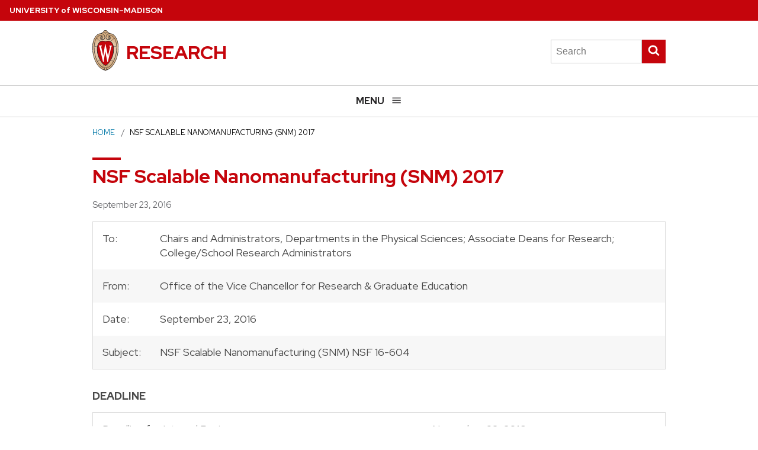

--- FILE ---
content_type: text/html; charset=UTF-8
request_url: https://research.wisc.edu/competition/nsf-scalable-nanomanufacturing-snm-2017/
body_size: 16002
content:
<!DOCTYPE html>
<!--[if lte IE 9]>
<html class="old-ie no-js"lang="en-US">
<![endif]-->
<!--[if !(IE 6) | !(IE 7) | !(IE 8) | !(IE 9)  ]><!-->
<htmllang="en-US" class="no-js">
<!--<![endif]-->
  <head>
    <title>NSF Scalable Nanomanufacturing (SNM) 2017 |  Research | UW–Madison
    </title>
    <meta name="viewport" content="width=device-width, initial-scale=1">
    <link rel="stylesheet" href="https://research.wisc.edu/wp-content/themes/sift-winnow/static/fonts/uw160/fonts.0.0.1.css"><link rel='dns-prefetch' href='//p3.3playmedia.com' />
<link rel='dns-prefetch' href='//www.youtube.com' />
<link rel='dns-prefetch' href='//s.w.org' />
		<script type="text/javascript">
			window._wpemojiSettings = {"baseUrl":"https:\/\/s.w.org\/images\/core\/emoji\/11\/72x72\/","ext":".png","svgUrl":"https:\/\/s.w.org\/images\/core\/emoji\/11\/svg\/","svgExt":".svg","source":{"concatemoji":"https:\/\/research.wisc.edu\/wp-includes\/js\/wp-emoji-release.min.js?ver=4.9.8"}};
			!function(a,b,c){function d(a,b){var c=String.fromCharCode;l.clearRect(0,0,k.width,k.height),l.fillText(c.apply(this,a),0,0);var d=k.toDataURL();l.clearRect(0,0,k.width,k.height),l.fillText(c.apply(this,b),0,0);var e=k.toDataURL();return d===e}function e(a){var b;if(!l||!l.fillText)return!1;switch(l.textBaseline="top",l.font="600 32px Arial",a){case"flag":return!(b=d([55356,56826,55356,56819],[55356,56826,8203,55356,56819]))&&(b=d([55356,57332,56128,56423,56128,56418,56128,56421,56128,56430,56128,56423,56128,56447],[55356,57332,8203,56128,56423,8203,56128,56418,8203,56128,56421,8203,56128,56430,8203,56128,56423,8203,56128,56447]),!b);case"emoji":return b=d([55358,56760,9792,65039],[55358,56760,8203,9792,65039]),!b}return!1}function f(a){var c=b.createElement("script");c.src=a,c.defer=c.type="text/javascript",b.getElementsByTagName("head")[0].appendChild(c)}var g,h,i,j,k=b.createElement("canvas"),l=k.getContext&&k.getContext("2d");for(j=Array("flag","emoji"),c.supports={everything:!0,everythingExceptFlag:!0},i=0;i<j.length;i++)c.supports[j[i]]=e(j[i]),c.supports.everything=c.supports.everything&&c.supports[j[i]],"flag"!==j[i]&&(c.supports.everythingExceptFlag=c.supports.everythingExceptFlag&&c.supports[j[i]]);c.supports.everythingExceptFlag=c.supports.everythingExceptFlag&&!c.supports.flag,c.DOMReady=!1,c.readyCallback=function(){c.DOMReady=!0},c.supports.everything||(h=function(){c.readyCallback()},b.addEventListener?(b.addEventListener("DOMContentLoaded",h,!1),a.addEventListener("load",h,!1)):(a.attachEvent("onload",h),b.attachEvent("onreadystatechange",function(){"complete"===b.readyState&&c.readyCallback()})),g=c.source||{},g.concatemoji?f(g.concatemoji):g.wpemoji&&g.twemoji&&(f(g.twemoji),f(g.wpemoji)))}(window,document,window._wpemojiSettings);
		</script>
		<style type="text/css">
img.wp-smiley,
img.emoji {
	display: inline !important;
	border: none !important;
	box-shadow: none !important;
	height: 1em !important;
	width: 1em !important;
	margin: 0 .07em !important;
	vertical-align: -0.1em !important;
	background: none !important;
	padding: 0 !important;
}
</style>
        <style type="text/css">
            #wpadminbar #wp-admin-bar-my-networks > .ab-item:first-child:before {
                content: "\f325";
                top: 3px;
            }
        </style>
        <link rel='stylesheet' id='callouts-widget-css-css'  href='https://research.wisc.edu/wp-content/plugins/callouts/css/widget.css?ver=4.9.8' type='text/css' media='all' />
<link rel='stylesheet' id='charts-widget-css-css'  href='https://research.wisc.edu/wp-content/plugins/charts/css/widget.css?ver=4.9.8' type='text/css' media='all' />
<link rel='stylesheet' id='collapsible-panels-css-css'  href='https://research.wisc.edu/wp-content/plugins/collapsible-panels/css/collapsiblePanels.css?ver=4.9.8' type='text/css' media='all' />
<link rel='stylesheet' id='collapsible-panels-fontawesome-css-css'  href='https://research.wisc.edu/wp-content/plugins/collapsible-panels/css/fontawesome.min.css?ver=4.9.8' type='text/css' media='all' />
<link rel='stylesheet' id='contacts_css-css'  href='https://research.wisc.edu/wp-content/plugins/contacts/css/style.css?ver=4.9.8' type='text/css' media='all' />
<link rel='stylesheet' id='content-collage-css-css'  href='https://research.wisc.edu/wp-content/plugins/content-collage/css/collage.css?ver=4.9.8' type='text/css' media='all' />
<link rel='stylesheet' id='content-collage-list-css-css'  href='https://research.wisc.edu/wp-content/plugins/content-collage/css/list.css?ver=4.9.8' type='text/css' media='all' />
<link rel='stylesheet' id='hero-image-widget-css-css'  href='https://research.wisc.edu/wp-content/plugins/hero-image/css/widget.css?ver=4.9.8' type='text/css' media='all' />
<link rel='stylesheet' id='hr-widget-widget-css-css'  href='https://research.wisc.edu/wp-content/plugins/hr-widget/css/widget.css?ver=4.9.8' type='text/css' media='all' />
<link rel='stylesheet' id='inic_css-css'  href='https://research.wisc.edu/wp-content/plugins/inic/css/style.css?ver=4.9.8' type='text/css' media='all' />
<link rel='stylesheet' id='kb_article-widget-css-css'  href='https://research.wisc.edu/wp-content/plugins/kbarticledisplay/css/widget.css?ver=4.9.8' type='text/css' media='all' />
<link rel='stylesheet' id='carousel-widget-css-css'  href='https://research.wisc.edu/wp-content/plugins/panoply/css/widget.css?ver=4.9.8' type='text/css' media='all' />
<link rel='stylesheet' id='press-release-css-css'  href='https://research.wisc.edu/wp-content/plugins/press-release/css/style.css?ver=4.9.8' type='text/css' media='all' />
<link rel='stylesheet' id='press-release-widget-css-css'  href='https://research.wisc.edu/wp-content/plugins/press-release/css/widget.css?ver=4.9.8' type='text/css' media='all' />
<link rel='stylesheet' id='rss-flex-widget-css-css'  href='https://research.wisc.edu/wp-content/plugins/rss-flex/css/widget.css?ver=4.9.8' type='text/css' media='all' />
<link rel='stylesheet' id='uw-buttons-widget-css-css'  href='https://research.wisc.edu/wp-content/plugins/uw-buttons/css/widget.css?ver=4.9.8' type='text/css' media='all' />
<link rel='stylesheet' id='uw-madison-events-advanced-css-css'  href='https://research.wisc.edu/wp-content/plugins/uw-madison-events-advanced/css/style.css?ver=4.9.8' type='text/css' media='all' />
<link rel='stylesheet' id='uw-madison-events-advanced-month-css-css'  href='https://research.wisc.edu/wp-content/plugins/uw-madison-events-advanced/css/month.css?ver=4.9.8' type='text/css' media='all' />
<link rel='stylesheet' id='uw-madison-events-advanced-list-css-css'  href='https://research.wisc.edu/wp-content/plugins/uw-madison-events-advanced/css/list.css?ver=4.9.8' type='text/css' media='all' />
<link rel='stylesheet' id='uw-madison-events-advanced-event-css-css'  href='https://research.wisc.edu/wp-content/plugins/uw-madison-events-advanced/css/event.css?ver=4.9.8' type='text/css' media='all' />
<link rel='stylesheet' id='uw-madison-events-advanced-widget-css-css'  href='https://research.wisc.edu/wp-content/plugins/uw-madison-events-advanced/css/widget.css?ver=4.9.8' type='text/css' media='all' />
<link rel='stylesheet' id='uw-menu-widget-css-css'  href='https://research.wisc.edu/wp-content/plugins/uw-menus/css/widget.css?ver=4.9.8' type='text/css' media='all' />
<link rel='stylesheet' id='video-box-widget-css-css'  href='https://research.wisc.edu/wp-content/plugins/video-box/css/widget.css?ver=4.9.8' type='text/css' media='all' />
<link rel='stylesheet' id='wowquote-css'  href='https://research.wisc.edu/wp-content/plugins/wow-quote/css/wowquote.css?ver=4.9.8' type='text/css' media='all' />
<link rel='stylesheet' id='sw_css-css'  href='https://research.wisc.edu/wp-content/themes/sift-winnow/static/css/site.min.css?ver=4.9.8' type='text/css' media='all' />
<link rel='stylesheet' id='sw_collapsiblePanel_css-css'  href='https://research.wisc.edu/wp-content/themes/sift-winnow/static/css/collapsiblePanelStyle.css?ver=4.9.8' type='text/css' media='all' />
<!--[if lt IE 10]>
<link rel='stylesheet' id='uwmadison-ie-css'  href='https://research.wisc.edu/wp-content/themes/sift-winnow/static/css/site_ie.css?ver=1.0.0-beta.3' type='text/css' media='all' />
<![endif]-->
<link rel='stylesheet' id='sw_sideloads-css'  href='https://research.wisc.edu/wp-content/themes/sift-winnow/static/css/side-loads.css?ver=1.0.0-beta.3' type='text/css' media='all' />
<script type='text/javascript' src='https://research.wisc.edu/wp-includes/js/jquery/jquery.js?ver=1.12.4'></script>
<script type='text/javascript' src='https://research.wisc.edu/wp-includes/js/jquery/jquery-migrate.min.js?ver=1.4.1'></script>
<script type='text/javascript' src='https://research.wisc.edu/wp-content/plugins/callouts/js/widget.js?ver=4.9.8'></script>
<script type='text/javascript' src='https://research.wisc.edu/wp-content/plugins/charts/js/Chart.min.js?ver=4.9.8'></script>
<script type='text/javascript' src='https://research.wisc.edu/wp-content/plugins/charts/js/chart.globals.js?ver=4.9.8'></script>
<script type='text/javascript' src='https://research.wisc.edu/wp-content/plugins/charts/js/show.js?ver=4.9.8'></script>
<script type='text/javascript' src='https://research.wisc.edu/wp-content/plugins/collapsible-panels/js/collapsiblePanels.js?ver=4.9.8'></script>
<script type='text/javascript' src='https://research.wisc.edu/wp-content/plugins/collapsible-panels/js/style.js?ver=4.9.8'></script>
<script type='text/javascript' src='https://research.wisc.edu/wp-content/plugins/hero-image/js/widget.js?ver=4.9.8'></script>
<script type='text/javascript' src='https://research.wisc.edu/wp-content/plugins/inic/js/inic.js?ver=4.9.8'></script>
<script type='text/javascript' src='https://research.wisc.edu/wp-content/plugins/kbarticledisplay/js/widget.js?ver=4.9.8'></script>
<script type='text/javascript' src='https://research.wisc.edu/wp-content/plugins/kbarticledisplay/js/kbajax.js.php?ajax_uri=https%3A%2F%2Fresearch.wisc.edu%2Fwp-content%2Fplugins%2Fkbarticledisplay%2F&#038;this_page=https%3A%2F%2Fresearch.wisc.edu%2Fnsf-scalable-nanomanufacturing-snm-2017%2F&#038;ver=4.9.8'></script>
<script type='text/javascript' src='https://research.wisc.edu/wp-content/plugins/panoply/js/widget.js?ver=4.9.8'></script>
<script type='text/javascript' src='https://research.wisc.edu/wp-content/plugins/uw-madison-events-advanced/js/events.js?ver=4.9.8'></script>
<script type='text/javascript' src='https://research.wisc.edu/wp-content/plugins/uw-menus/js/widget.js?ver=4.9.8'></script>
<script type='text/javascript' src='//p3.3playmedia.com/p3sdk.current.js?ver=4.9.8'></script>
<script type='text/javascript' src='//www.youtube.com/iframe_api?ver=4.9.8'></script>
<link rel='https://api.w.org/' href='https://research.wisc.edu/wp-json/' />
<link rel="EditURI" type="application/rsd+xml" title="RSD" href="https://research.wisc.edu/xmlrpc.php?rsd" />
<link rel="wlwmanifest" type="application/wlwmanifest+xml" href="https://research.wisc.edu/wp-includes/wlwmanifest.xml" /> 
<link rel='prev' title='NSF Major Research Instrumentation Program: (MRI) 2017' href='https://research.wisc.edu/competition/nsf-major-research-instrumentation-program-mri-2017/' />
<link rel='next' title='Defense Science Study Group 2017' href='https://research.wisc.edu/competition/defense-science-study-group-2017/' />
<meta name="generator" content="WordPress 4.9.8" />
<link rel="canonical" href="https://research.wisc.edu/competition/nsf-scalable-nanomanufacturing-snm-2017/" />
<link rel='shortlink' href='https://research.wisc.edu/?p=7447' />
<link rel="alternate" type="application/json+oembed" href="https://research.wisc.edu/wp-json/oembed/1.0/embed?url=https%3A%2F%2Fresearch.wisc.edu%2Fcompetition%2Fnsf-scalable-nanomanufacturing-snm-2017%2F" />
<link rel="alternate" type="text/xml+oembed" href="https://research.wisc.edu/wp-json/oembed/1.0/embed?url=https%3A%2F%2Fresearch.wisc.edu%2Fcompetition%2Fnsf-scalable-nanomanufacturing-snm-2017%2F&#038;format=xml" />

    <script>(function(H){H.className=H.className.replace(/\bno-js\b/,'')})(document.documentElement)</script>
    <!--[if lte IE 9]>
      <link rel="stylesheet" href="https://research.wisc.edu/wp-content/themes/sift-winnow/static/css/uw-style-ie.css">
    <![endif]-->
    <!-- HTML5 shim and Respond.js IE8 support of HTML5 elements and media queries -->
    <!--[if lt IE 9]>
      <script src="https://oss.maxcdn.com/libs/html5shiv/3.7.0/html5shiv.js"></script>
      <script src="https://oss.maxcdn.com/libs/respond.js/1.4.2/respond.min.js"></script>
    <![endif]-->
  </head>
  <body class="competition-template-default single single-competition postid-7447uw-white-bg">
    <a class="uw-show-on-focus" href="#main" id="uw-skip-link">Skip to main content</a><div class="uw-global-bar">
  <a class="uw-global-name-link" href="http://www.wisc.edu">U<span>niversity <span class="uw-of">of</span> </span>W<span>isconsin</span>–Madison</a>
</div><header id="branding" class="uw-header uw-has-search">
  <div class="uw-header-container">
    <div class="uw-header-crest-title">
      <div class="uw-header-crest">
        <a href="https://research.wisc.edu" aria-hidden="true" tabindex="-1" rel="home"><img class="uw-crest-svg" src="https://research.wisc.edu/wp-content/themes/sift-winnow/static/images/uw-crest.svg" alt="Link to University of Wisconsin-Madison home page"></a>
      </div>
      <div class="uw-title-tagline">        <div id="site-title" class="uw-site-title">
          <a href="https://research.wisc.edu" rel="home">Research</a>
        </div>
      </div>
    </div><div class="uw-header-search">
  <form role="search" method="get" action="/" class="uw-search-form form-inline collapse">
    <label for="s" class="uw-show-for-sr-only">Search this site</label>
    <input type="text" class="uw-search-input" placeholder="Search" name="s" id="s" value="">
    <button class="unstyle uw-search-submit"><svg viewBox="0 0 951 1024" version="1.1" role="img" aria-labelledby="dynid697d4ab557479">
      <title id="dynid697d4ab557479">search</title>
      <path d="M658.286 475.429q0-105.714-75.143-180.857t-180.857-75.143-180.857 75.143-75.143 180.857 75.143 180.857 180.857 75.143 180.857-75.143 75.143-180.857zM950.857 950.857q0 29.714-21.714 51.429t-51.429 21.714q-30.857 0-51.429-21.714l-196-195.429q-102.286 70.857-228 70.857-81.714 0-156.286-31.714t-128.571-85.714-85.714-128.571-31.714-156.286 31.714-156.286 85.714-128.571 128.571-85.714 156.286-31.714 156.286 31.714 128.571 85.714 85.714 128.571 31.714 156.286q0 125.714-70.857 228l196 196q21.143 21.143 21.143 51.429z"/>
    </svg>
      <span class="uw-show-for-sr-only">Submit search</span>
    </button>
  </form>
</div>  </div>
</header>  <button class="uw-mobile-menu-button-bar uw-mobile-menu-button-bar-reversed uw-is-closed " data-menu="uw-top-menus" aria-label="Open menu" aria-expanded="false" aria-controls="uw-top-menus">Menu<svg viewBox="0 0 1024 1024" version="1.1" role="img" aria-labelledby="svg-menu">
      <title id="svg-menu">open menu</title>
      <path class="path1" d="M128 256h768v86h-768v-86zM128 554v-84h768v84h-768zM128 768v-86h768v86h-768z"/>
    </svg><svg viewBox="0 0 805 1024" version="1.1" role="img" aria-labelledby="dynid697d4ab557bd2">
      <title id="dynid697d4ab557bd2">close</title>
      <path class="path1" d="M741.714 755.429q0 22.857-16 38.857l-77.714 77.714q-16 16-38.857 16t-38.857-16l-168-168-168 168q-16 16-38.857 16t-38.857-16l-77.714-77.714q-16-16-16-38.857t16-38.857l168-168-168-168q-16-16-16-38.857t16-38.857l77.714-77.714q16-16 38.857-16t38.857 16l168 168 168-168q16-16 38.857-16t38.857 16l77.714 77.714q16 16 16 38.857t-16 38.857l-168 168 168 168q16 16 16 38.857z"/>
    </svg></button>

  <!-- Main and secondary nav menus -->
  <div id="uw-top-menus" class="uw-is-visible uw-horizontal uw-hidden" aria-hidden="false">      <div class="uw-main-nav">
        <nav class="uw-nav-menu uw-nav-menu-reverse" aria-label="Main Menu"><ul id="uw-main-nav">      <li id="research-around-the-university" class=" menu-item menu-item-type-post_type menu-item-object-page menu-item-9225 menu-item-has-children uw-dropdown">
        <a href="https://research.wisc.edu/research-around-the-university/" role="button" aria-haspopup="true" aria-expanded="false">News, Blogs &amp; Meetings<svg viewBox="0 0 1792 1792" version="1.1" role="img" class="uw-caret" aria-labelledby="dynid697d4ab5584b3">
      <title id="dynid697d4ab5584b3">Expand</title>
      <path d="M1395 736q0 13-10 23l-466 466q-10 10-23 10t-23-10l-466-466q-10-10-10-23t10-23l50-50q10-10 23-10t23 10l393 393 393-393q10-10 23-10t23 10l50 50q10 10 10 23z"/>
    </svg><svg viewBox="0 0 1792 1792" version="1.1" role="img" class="uw-caret" aria-labelledby="dynid697d4ab558646">
      <title id="dynid697d4ab558646">Collapse</title>
      <path d="M1395 1184q0 13-10 23l-50 50q-10 10-23 10t-23-10l-393-393-393 393q-10 10-23 10t-23-10l-50-50q-10-10-10-23t10-23l466-466q10-10 23-10t23 10l466 466q10 10 10 23z"/>
    </svg>
        </a>
        <ul aria-hidden="true" aria-label="News, Blogs &amp; Meetings submenu" class="uw-child-menu">            <li class=" menu-item menu-item-type-post_type menu-item-object-page menu-item-9224">
              <a href="https://research.wisc.edu/research-around-the-university/">Research in the News</a>
            </li>            <li class=" menu-item menu-item-type-post_type menu-item-object-page menu-item-8922">
              <a href="https://research.wisc.edu/press-releases/">Press Releases</a>
            </li>            <li class=" menu-item menu-item-type-post_type menu-item-object-page menu-item-12260">
              <a href="https://research.wisc.edu/uw-madison-research-blogs/">UW–Madison Research Blogs</a>
            </li>            <li class=" menu-item menu-item-type-post_type menu-item-object-page menu-item-57634">
              <a href="https://research.wisc.edu/research-meeting-notices/">Research Meeting Notices</a>
            </li>        </ul>
      </li>      <li id="researcher-resources" class=" menu-item menu-item-type-post_type menu-item-object-page menu-item-43778 menu-item-has-children uw-dropdown">
        <a href="https://research.wisc.edu/researcher-resources/" role="button" aria-haspopup="true" aria-expanded="false">Research Priority Initiatives<svg viewBox="0 0 1792 1792" version="1.1" role="img" class="uw-caret" aria-labelledby="dynid697d4ab55884c">
      <title id="dynid697d4ab55884c">Expand</title>
      <path d="M1395 736q0 13-10 23l-466 466q-10 10-23 10t-23-10l-466-466q-10-10-10-23t10-23l50-50q10-10 23-10t23 10l393 393 393-393q10-10 23-10t23 10l50 50q10 10 10 23z"/>
    </svg><svg viewBox="0 0 1792 1792" version="1.1" role="img" class="uw-caret" aria-labelledby="dynid697d4ab5589c7">
      <title id="dynid697d4ab5589c7">Collapse</title>
      <path d="M1395 1184q0 13-10 23l-50 50q-10 10-23 10t-23-10l-393-393-393 393q-10 10-23 10t-23-10l-50-50q-10-10-10-23t10-23l466-466q10-10 23-10t23 10l466 466q10 10 10 23z"/>
    </svg>
        </a>
        <ul aria-hidden="true" aria-label="Research Priority Initiatives submenu" class="uw-child-menu">            <li class=" menu-item menu-item-type-post_type menu-item-object-page menu-item-65305">
              <a href="https://research.wisc.edu/nationalsecurity/">National Security Research and Initiatives</a>
            </li>            <li class=" menu-item menu-item-type-post_type menu-item-object-post menu-item-65291">
              <a href="https://research.wisc.edu/uncategorized/2025/08/18/dave-schroeder-named-uw-madisons-director-of-national-security-initiatives/">Dave Schroeder named UW–Madison’s Director of National Security Initiatives</a>
            </li>        </ul>
      </li>      <li id="funding" class=" menu-item menu-item-type-post_type menu-item-object-page menu-item-8924 menu-item-has-children uw-dropdown">
        <a href="https://research.wisc.edu/funding/" role="button" aria-haspopup="true" aria-expanded="false">Research Funding<svg viewBox="0 0 1792 1792" version="1.1" role="img" class="uw-caret" aria-labelledby="dynid697d4ab558bfd">
      <title id="dynid697d4ab558bfd">Expand</title>
      <path d="M1395 736q0 13-10 23l-466 466q-10 10-23 10t-23-10l-466-466q-10-10-10-23t10-23l50-50q10-10 23-10t23 10l393 393 393-393q10-10 23-10t23 10l50 50q10 10 10 23z"/>
    </svg><svg viewBox="0 0 1792 1792" version="1.1" role="img" class="uw-caret" aria-labelledby="dynid697d4ab558d94">
      <title id="dynid697d4ab558d94">Collapse</title>
      <path d="M1395 1184q0 13-10 23l-50 50q-10 10-23 10t-23-10l-393-393-393 393q-10 10-23 10t-23-10l-50-50q-10-10-10-23t10-23l466-466q10-10 23-10t23 10l466 466q10 10 10 23z"/>
    </svg>
        </a>
        <ul aria-hidden="true" aria-label="Research Funding submenu" class="uw-child-menu uw-child-menu-2-col">            <li class=" menu-item menu-item-type-post_type menu-item-object-page menu-item-8925">
              <a href="https://research.wisc.edu/funding/">Overview</a>
            </li>            <li class=" menu-item menu-item-type-post_type menu-item-object-post menu-item-64888">
              <a href="https://rsp.wisc.edu/funding/">Finding Funding</a>
            </li>            <li class=" menu-item menu-item-type-post_type menu-item-object-page menu-item-38637 menu-item-has-children">
              <a href="https://research.wisc.edu/funding/past-research-funding-initiatives/">Past Research Funding Initiatives</a>
            </li>            <li class=" menu-item menu-item-type-post_type menu-item-object-page menu-item-9883">
              <a href="https://research.wisc.edu/funding/administration-of-awards/">Award Administration</a>
            </li>            <li class=" menu-item menu-item-type-post_type menu-item-object-page menu-item-60691">
              <a href="https://research.wisc.edu/compliance-policy/principal-investigator-status/">Principal Investigator Status</a>
            </li>            <li class=" menu-item menu-item-type-post_type menu-item-object-page menu-item-10801">
              <a href="https://research.wisc.edu/funding/grant-matching-programs/">Grant Matching Programs</a>
            </li>            <li class=" menu-item menu-item-type-post_type menu-item-object-page menu-item-66084">
              <a href="https://research.wisc.edu/igniting-interdisciplinary-innovation/">Igniting Interdisciplinary Innovation</a>
            </li>            <li class=" menu-item menu-item-type-post_type menu-item-object-page menu-item-64396">
              <a href="https://research.wisc.edu/reimagining-next-phase-research-initiative/">Reimagining Next Phase Research Initiative</a>
            </li>            <li class=" menu-item menu-item-type-post_type menu-item-object-page menu-item-8930">
              <a href="https://research.wisc.edu/funding/fall-competition/">Fall Research Competition</a>
            </li>            <li class=" menu-item menu-item-type-post_type menu-item-object-page menu-item-65513">
              <a href="https://research.wisc.edu/research-core-revitalization-program-4/">Research Core Revitalization Program (4)</a>
            </li>            <li class=" menu-item menu-item-type-post_type menu-item-object-page menu-item-8928">
              <a href="https://research.wisc.edu/funding/conference-travel-information/">Conference Travel</a>
            </li>            <li class=" menu-item menu-item-type-post_type menu-item-object-page menu-item-8929">
              <a href="https://research.wisc.edu/funding/draper-technology/">Draper TIF</a>
            </li>            <li class=" menu-item menu-item-type-post_type menu-item-object-page menu-item-9954">
              <a href="https://research.wisc.edu/funding/book-subvention-for-scholarly-monographs/">Publishing Subvention</a>
            </li>            <li class=" menu-item menu-item-type-post_type menu-item-object-page menu-item-8933">
              <a href="https://research.wisc.edu/funding/seed-research-program/">SEED Program</a>
            </li>            <li class=" menu-item menu-item-type-post_type menu-item-object-page menu-item-8931">
              <a href="https://research.wisc.edu/funding/institutional-nominations/">Institutional Nominations and Internal Competitions</a>
            </li>        </ul>
      </li>      <li id="professorships-and-faculty-fellowships" class=" menu-item menu-item-type-post_type menu-item-object-page menu-item-9515 menu-item-has-children uw-dropdown">
        <a href="https://research.wisc.edu/professorships-and-faculty-fellowships/" role="button" aria-haspopup="true" aria-expanded="false">Professorships &amp; Faculty/PostDoc Fellowships<svg viewBox="0 0 1792 1792" version="1.1" role="img" class="uw-caret" aria-labelledby="dynid697d4ab558ff6">
      <title id="dynid697d4ab558ff6">Expand</title>
      <path d="M1395 736q0 13-10 23l-466 466q-10 10-23 10t-23-10l-466-466q-10-10-10-23t10-23l50-50q10-10 23-10t23 10l393 393 393-393q10-10 23-10t23 10l50 50q10 10 10 23z"/>
    </svg><svg viewBox="0 0 1792 1792" version="1.1" role="img" class="uw-caret" aria-labelledby="dynid697d4ab559170">
      <title id="dynid697d4ab559170">Collapse</title>
      <path d="M1395 1184q0 13-10 23l-50 50q-10 10-23 10t-23-10l-393-393-393 393q-10 10-23 10t-23-10l-50-50q-10-10-10-23t10-23l466-466q10-10 23-10t23 10l466 466q10 10 10 23z"/>
    </svg>
        </a>
        <ul aria-hidden="true" aria-label="Professorships &amp; Faculty/PostDoc Fellowships submenu" class="uw-child-menu uw-child-menu-2-col">            <li class=" menu-item menu-item-type-post_type menu-item-object-page menu-item-17144">
              <a href="https://research.wisc.edu/professorships-and-faculty-fellowships/support-for-artists-residencies/">Support for Artists' Residencies</a>
            </li>            <li class=" menu-item menu-item-type-post_type menu-item-object-page menu-item-61118">
              <a href="https://research.wisc.edu/uw-distinguished-research-fellows-program/">UW Distinguished Research Fellows Program</a>
            </li>            <li class=" menu-item menu-item-type-post_type menu-item-object-page menu-item-9088 menu-item-has-children">
              <a href="https://research.wisc.edu/professorships-and-faculty-fellowships/h-i-romnes-faculty-fellowships/">H.I. Romnes Faculty Fellowships</a>
            </li>            <li class=" menu-item menu-item-type-post_type menu-item-object-page menu-item-9089">
              <a href="https://research.wisc.edu/professorships-and-faculty-fellowships/kellett-mid-career-award/">Kellett Mid-Career Award</a>
            </li>            <li class=" menu-item menu-item-type-post_type menu-item-object-page menu-item-8935">
              <a href="https://research.wisc.edu/professorships-and-faculty-fellowships/supplemental-awards/">Salary Supplementation for Fellowships</a>
            </li>            <li class=" menu-item menu-item-type-post_type menu-item-object-page menu-item-19357">
              <a href="https://research.wisc.edu/professorships-and-faculty-fellowships/provost-office-awards/">Provost Office Awards</a>
            </li>            <li class=" menu-item menu-item-type-post_type menu-item-object-page menu-item-54382">
              <a href="https://research.wisc.edu/shaw-early-career-research-award-2025/">Shaw Early Career Research Award 2025</a>
            </li>            <li class=" menu-item menu-item-type-post_type menu-item-object-page menu-item-8934">
              <a href="https://research.wisc.edu/professorships-and-faculty-fellowships/steenbock-professorships/">Steenbock Professorships</a>
            </li>            <li class=" menu-item menu-item-type-post_type menu-item-object-page menu-item-8937">
              <a href="https://research.wisc.edu/professorships-and-faculty-fellowships/vilas-associates/">Vilas Associates Competition</a>
            </li>            <li class=" menu-item menu-item-type-post_type menu-item-object-page menu-item-8938">
              <a href="https://research.wisc.edu/professorships-and-faculty-fellowships/warf-named-professorships/">WARF Named Professorships</a>
            </li>        </ul>
      </li>      <li id="sponsored-research" class=" menu-item menu-item-type-post_type menu-item-object-page menu-item-35017 menu-item-has-children uw-dropdown">
        <a href="https://research.wisc.edu/sponsored-research/" role="button" aria-haspopup="true" aria-expanded="false">Sponsored Research<svg viewBox="0 0 1792 1792" version="1.1" role="img" class="uw-caret" aria-labelledby="dynid697d4ab559385">
      <title id="dynid697d4ab559385">Expand</title>
      <path d="M1395 736q0 13-10 23l-466 466q-10 10-23 10t-23-10l-466-466q-10-10-10-23t10-23l50-50q10-10 23-10t23 10l393 393 393-393q10-10 23-10t23 10l50 50q10 10 10 23z"/>
    </svg><svg viewBox="0 0 1792 1792" version="1.1" role="img" class="uw-caret" aria-labelledby="dynid697d4ab559524">
      <title id="dynid697d4ab559524">Collapse</title>
      <path d="M1395 1184q0 13-10 23l-50 50q-10 10-23 10t-23-10l-393-393-393 393q-10 10-23 10t-23-10l-50-50q-10-10-10-23t10-23l466-466q10-10 23-10t23 10l466 466q10 10 10 23z"/>
    </svg>
        </a>
        <ul aria-hidden="true" aria-label="Sponsored Research submenu" class="uw-child-menu">            <li class=" menu-item menu-item-type-post_type menu-item-object-page menu-item-55147">
              <a href="https://research.wisc.edu/badger-ip-industry-advantage/">Badger IP Industry Advantage</a>
            </li>            <li class=" menu-item menu-item-type-post_type menu-item-object-page menu-item-20203">
              <a href="https://research.wisc.edu/bayhdole/">Bayh-Dole Act: Regulations Impacting Ownership of Patent Rights</a>
            </li>            <li class=" menu-item menu-item-type-post_type menu-item-object-page menu-item-14526">
              <a href="https://research.wisc.edu/industry-partnerships/">Industry-Sponsored Research Partnerships</a>
            </li>            <li class=" menu-item menu-item-type-post_type menu-item-object-page menu-item-8942">
              <a href="https://research.wisc.edu/industry-partnerships/project-agreements/">Project Agreements</a>
            </li>            <li class=" menu-item menu-item-type-custom menu-item-object-custom menu-item-8943">
              <a href="https://www.rsp.wisc.edu/">Research and Sponsored Programs</a>
            </li>        </ul>
      </li>      <li id="compliance-policy" class=" menu-item menu-item-type-post_type menu-item-object-page menu-item-8945 menu-item-has-children uw-dropdown">
        <a href="https://research.wisc.edu/compliance-policy/" role="button" aria-haspopup="true" aria-expanded="false">Compliance, Security, Ethics and Intellectual Property<svg viewBox="0 0 1792 1792" version="1.1" role="img" class="uw-caret" aria-labelledby="dynid697d4ab5597af">
      <title id="dynid697d4ab5597af">Expand</title>
      <path d="M1395 736q0 13-10 23l-466 466q-10 10-23 10t-23-10l-466-466q-10-10-10-23t10-23l50-50q10-10 23-10t23 10l393 393 393-393q10-10 23-10t23 10l50 50q10 10 10 23z"/>
    </svg><svg viewBox="0 0 1792 1792" version="1.1" role="img" class="uw-caret" aria-labelledby="dynid697d4ab55992f">
      <title id="dynid697d4ab55992f">Collapse</title>
      <path d="M1395 1184q0 13-10 23l-50 50q-10 10-23 10t-23-10l-393-393-393 393q-10 10-23 10t-23-10l-50-50q-10-10-10-23t10-23l466-466q10-10 23-10t23 10l466 466q10 10 10 23z"/>
    </svg>
        </a>
        <ul aria-hidden="true" aria-label="Compliance, Security, Ethics and Intellectual Property submenu" class="uw-child-menu">            <li class=" menu-item menu-item-type-post_type menu-item-object-page menu-item-18488">
              <a href="https://research.wisc.edu/research-compliance-and-ethics-oversight/">Research Compliance and Ethics Oversight</a>
            </li>            <li class=" menu-item menu-item-type-post_type menu-item-object-page menu-item-51706">
              <a href="https://research.wisc.edu/research-security-program/">Research Security Program</a>
            </li>            <li class=" menu-item menu-item-type-post_type menu-item-object-page menu-item-18485">
              <a href="https://research.wisc.edu/compliance-policy/outside-activities-reporting/">Outside Activities Report (OAR) and Management</a>
            </li>            <li class=" menu-item menu-item-type-custom menu-item-object-custom menu-item-18496">
              <a href="https://research.wisc.edu/kb-article/?id=84518">Training Matrix</a>
            </li>            <li class=" menu-item menu-item-type-post_type menu-item-object-page menu-item-8946">
              <a href="https://research.wisc.edu/compliance-policy/">Research Policies</a>
            </li>            <li class=" menu-item menu-item-type-post_type menu-item-object-page menu-item-8951">
              <a href="https://research.wisc.edu/intellectual-property/">Intellectual Property</a>
            </li>            <li class=" menu-item menu-item-type-post_type menu-item-object-post menu-item-33137">
              <a href="https://research.wisc.edu/uncategorized/2019/10/07/when-you-write-please-cite-university-of-wisconsin-madison/">When you write, please cite University of Wisconsin–Madison</a>
            </li>        </ul>
      </li>      <li id="centers-cores" class=" menu-item menu-item-type-post_type menu-item-object-page menu-item-8960 menu-item-has-children uw-dropdown">
        <a href="https://research.wisc.edu/centers-cores/" role="button" aria-haspopup="true" aria-expanded="false">Researcher Resources and Centers/Cores<svg viewBox="0 0 1792 1792" version="1.1" role="img" class="uw-caret" aria-labelledby="dynid697d4ab559bb4">
      <title id="dynid697d4ab559bb4">Expand</title>
      <path d="M1395 736q0 13-10 23l-466 466q-10 10-23 10t-23-10l-466-466q-10-10-10-23t10-23l50-50q10-10 23-10t23 10l393 393 393-393q10-10 23-10t23 10l50 50q10 10 10 23z"/>
    </svg><svg viewBox="0 0 1792 1792" version="1.1" role="img" class="uw-caret" aria-labelledby="dynid697d4ab559d2c">
      <title id="dynid697d4ab559d2c">Collapse</title>
      <path d="M1395 1184q0 13-10 23l-50 50q-10 10-23 10t-23-10l-393-393-393 393q-10 10-23 10t-23-10l-50-50q-10-10-10-23t10-23l466-466q10-10 23-10t23 10l466 466q10 10 10 23z"/>
    </svg>
        </a>
        <ul aria-hidden="true" aria-label="Researcher Resources and Centers/Cores submenu" class="uw-child-menu uw-child-menu-2-col">            <li class=" menu-item menu-item-type-post_type menu-item-object-post menu-item-52069">
              <a href="https://broaderimpacts.wisc.edu/">Broader Impacts</a>
            </li>            <li class=" menu-item menu-item-type-post_type menu-item-object-page menu-item-8959">
              <a href="https://research.wisc.edu/centers-cores/">Centers and Offices</a>
            </li>            <li class=" menu-item menu-item-type-post_type menu-item-object-page menu-item-46286">
              <a href="https://research.wisc.edu/appointment-and-promotion-guidelines-research-professor-in-ovcrge-centers/">Appointment and Promotion Guidelines: Research Professor in OVCR Centers</a>
            </li>            <li class=" menu-item menu-item-type-post_type menu-item-object-post menu-item-64887">
              <a href="https://rsp.wisc.edu/funding/">Finding Funding</a>
            </li>            <li class=" menu-item menu-item-type-post_type menu-item-object-post menu-item-59075">
              <a href="https://irb.wisc.edu/">Human Subjects Research Guidance</a>
            </li>            <li class=" menu-item menu-item-type-post_type menu-item-object-post menu-item-50230">
              <a href="https://pathogenresearch.wisc.edu/">Pathogen Research</a>
            </li>            <li class=" menu-item menu-item-type-post_type menu-item-object-post menu-item-46810">
              <a href="https://wisc.discovery.academicanalytics.com/dashboard">Research at a Glance</a>
            </li>            <li class=" menu-item menu-item-type-post_type menu-item-object-page menu-item-59831">
              <a href="https://research.wisc.edu/research-compliance-responsibility-assignments/">Research Compliance Responsibility Assignments</a>
            </li>            <li class=" menu-item menu-item-type-post_type menu-item-object-page menu-item-59910">
              <a href="https://research.wisc.edu/research-computing-support-at-uw-madison/">Research Computing Support at UW–Madison</a>
            </li>            <li class=" menu-item menu-item-type-post_type menu-item-object-page menu-item-8961">
              <a href="https://research.wisc.edu/research-cores/">Research Cores</a>
            </li>            <li class=" menu-item menu-item-type-post_type menu-item-object-page menu-item-11396">
              <a href="https://research.wisc.edu/resource-directory/">Research Cores Directory</a>
            </li>        </ul>
      </li>      <li class=" menu-item menu-item-type-post_type menu-item-object-post menu-item-51143">
        <a href="https://uwclinicaltrials.org/uroc/">UW Clinical Trials</a>
      </li>      <li id="about" class=" menu-item menu-item-type-post_type menu-item-object-page menu-item-8966 menu-item-has-children uw-dropdown">
        <a href="https://research.wisc.edu/about/" role="button" aria-haspopup="true" aria-expanded="false">About<svg viewBox="0 0 1792 1792" version="1.1" role="img" class="uw-caret" aria-labelledby="dynid697d4ab559f55">
      <title id="dynid697d4ab559f55">Expand</title>
      <path d="M1395 736q0 13-10 23l-466 466q-10 10-23 10t-23-10l-466-466q-10-10-10-23t10-23l50-50q10-10 23-10t23 10l393 393 393-393q10-10 23-10t23 10l50 50q10 10 10 23z"/>
    </svg><svg viewBox="0 0 1792 1792" version="1.1" role="img" class="uw-caret" aria-labelledby="dynid697d4ab55a0e8">
      <title id="dynid697d4ab55a0e8">Collapse</title>
      <path d="M1395 1184q0 13-10 23l-50 50q-10 10-23 10t-23-10l-393-393-393 393q-10 10-23 10t-23-10l-50-50q-10-10-10-23t10-23l466-466q10-10 23-10t23 10l466 466q10 10 10 23z"/>
    </svg>
        </a>
        <ul aria-hidden="true" aria-label="About submenu" class="uw-child-menu uw-child-menu-2-col">            <li class=" menu-item menu-item-type-post_type menu-item-object-page menu-item-8962">
              <a href="https://research.wisc.edu/about/">Overview</a>
            </li>            <li class=" menu-item menu-item-type-post_type menu-item-object-page menu-item-8965">
              <a href="https://research.wisc.edu/about/leadership/">Leadership</a>
            </li>            <li class=" menu-item menu-item-type-post_type menu-item-object-page menu-item-8964">
              <a href="https://research.wisc.edu/about/directory/">Staff Directory</a>
            </li>            <li class=" menu-item menu-item-type-post_type menu-item-object-page menu-item-8967">
              <a href="https://research.wisc.edu/about/org-chart/">Organization Chart</a>
            </li>            <li class=" menu-item menu-item-type-post_type menu-item-object-page menu-item-59361">
              <a href="https://research.wisc.edu/for-ovcr-employees/">For OVCR Employees</a>
            </li>            <li class=" menu-item menu-item-type-post_type menu-item-object-page menu-item-60321">
              <a href="https://research.wisc.edu/for-ovcr-centers-and-offices/">For OVCR Centers and Offices</a>
            </li>            <li class=" menu-item menu-item-type-post_type menu-item-object-page menu-item-59830">
              <a href="https://research.wisc.edu/research-compliance-responsibility-assignments/">Research Compliance Responsibility Assignments</a>
            </li>            <li class=" menu-item menu-item-type-post_type menu-item-object-page menu-item-8968">
              <a href="https://research.wisc.edu/about/university-research-council/">University Research Council</a>
            </li>            <li class=" menu-item menu-item-type-post_type menu-item-object-page menu-item-12272">
              <a href="https://research.wisc.edu/ovcr-diversity-committee/">OVCR Diversity Committee</a>
            </li>            <li class=" menu-item menu-item-type-post_type menu-item-object-page menu-item-8963">
              <a href="https://research.wisc.edu/about/contact/">Contact</a>
            </li>            <li class=" menu-item menu-item-type-post_type menu-item-object-page menu-item-9570">
              <a href="https://research.wisc.edu/making-research-work/">Making Research Work blog</a>
            </li>            <li class=" menu-item menu-item-type-post_type menu-item-object-page menu-item-11378">
              <a href="https://research.wisc.edu/about/past-initiatives/">Past Initiatives</a>
            </li>        </ul>
      </li></ul>        </nav>
      </div>      <div class="uw-secondary-nav">
        <nav class="uw-nav-menu uw-nav-menu-secondary" aria-label="Secondary Menu"><ul id="uw-secondary-nav">      <li id="information-for" class=" menu-item menu-item-type-custom menu-item-object-custom menu-item-8969 menu-item-has-children uw-dropdown">
        <a href="#" role="button" aria-haspopup="true" aria-expanded="false">Information For<svg viewBox="0 0 1792 1792" version="1.1" role="img" class="uw-caret" aria-labelledby="dynid697d4ab55a30b">
      <title id="dynid697d4ab55a30b">Expand</title>
      <path d="M1395 736q0 13-10 23l-466 466q-10 10-23 10t-23-10l-466-466q-10-10-10-23t10-23l50-50q10-10 23-10t23 10l393 393 393-393q10-10 23-10t23 10l50 50q10 10 10 23z"/>
    </svg><svg viewBox="0 0 1792 1792" version="1.1" role="img" class="uw-caret" aria-labelledby="dynid697d4ab55a4d6">
      <title id="dynid697d4ab55a4d6">Collapse</title>
      <path d="M1395 1184q0 13-10 23l-50 50q-10 10-23 10t-23-10l-393-393-393 393q-10 10-23 10t-23-10l-50-50q-10-10-10-23t10-23l466-466q10-10 23-10t23 10l466 466q10 10 10 23z"/>
    </svg>
        </a>
        <ul aria-hidden="true" aria-label="Information For submenu" class="uw-child-menu">            <li class=" menu-item menu-item-type-post_type menu-item-object-page menu-item-8972">
              <a href="https://research.wisc.edu/information-for-undergraduate-students/">Information for Undergraduate Students</a>
            </li>            <li class=" menu-item menu-item-type-custom menu-item-object-custom menu-item-8970">
              <a href="https://grad.wisc.edu/">Information for Graduate Students</a>
            </li>            <li class=" menu-item menu-item-type-custom menu-item-object-custom menu-item-8971">
              <a href="https://postdoc.wisc.edu/">Information for Postdocs</a>
            </li>            <li class=" menu-item menu-item-type-post_type menu-item-object-page menu-item-8973">
              <a href="https://research.wisc.edu/information-for-industry-partnerships/">Information for Industry Partnerships</a>
            </li>        </ul>
      </li>      <li class=" menu-item menu-item-type-post_type menu-item-object-page menu-item-34343">
        <a href="https://research.wisc.edu/intellectual-property/">Intellectual Property</a>
      </li>      <li class=" menu-item menu-item-type-custom menu-item-object-custom menu-item-4416">
        <a href="http://kb.wisc.edu/gsadminkb">Knowledge Base</a>
      </li>      <li class=" menu-item menu-item-type-custom menu-item-object-custom menu-item-9520">
        <a href="http://www.wisc.edu/directories/">Campus Directory</a>
      </li>      <li class=" menu-item menu-item-type-custom menu-item-object-custom menu-item-9521">
        <a href="https://my.wisc.edu/web/expanded">My UW</a>
      </li></ul>        </nav>
      </div>  </div>  <div class="uw-breadcrumbs">
    <ul>      <li>          <a href="https://research.wisc.edu">Home</a>      </li>      <li>          <abbr title="NSF&#x20;Scalable&#x20;Nanomanufacturing&#x20;&#x28;SNM&#x29;&#x20;2017">NSF Scalable Nanomanufacturing (SNM) 2017</abbr>      </li>    </ul>
  </div>
    <main class="uw-pad-t-l uw-pad-b-xl" id="main">
  <article>
    <div class="uw-full-row">
      <div class="uw-row">
        <div class="uw-col uw-body">
          <h1 class="uw-mini-bar uw-page-title uw-no-case-transform">NSF Scalable Nanomanufacturing (SNM) 2017
          </h1>
          <div class="post-meta">
            <span class="uw-show-for-sr-only">Posted</span>September 23, 2016
          </div><table class="inic_post_format_table"><tbody><tr><td>To:</td><td>Chairs and Administrators, Departments in the Physical Sciences; Associate Deans for Research; College/School Research Administrators</td></tr><tr><td>From:</td><td>Office of the Vice Chancellor for Research & Graduate Education</td></tr><tr><td>Date:</td><td>September 23, 2016</td></tr><tr><td>Subject:</td><td>NSF Scalable Nanomanufacturing (SNM) NSF 16-604</td></tr></tbody></table><h3>Deadline</h3><table class="inic_post_format_table"><tbody><tr><td>Deadline for Internal Review:</td><td>November 02, 2016</td></tr></tbody></table><h3>Project Description</h3><p>The National Science Foundation (NSF) announces a 7<sup>th</sup> (seventh) year of a solicitation on collaborative research and education in the area of Scalable Nanomanufacturing for Integrated Systems (SNM-IS). This solicitation is in response to and is a component of the National Nanotechnology Initiative (NNI) Signature Initiative: Sustainable Nanomanufacturing – Creating the Industries of the Future.</p>
<p>The Scalable Nanomanufacturing for Integrated Systems (SNM-IS) solicitation is changed from the previous Scalable Nanomanufacturing (SNM) solicitation in that the objective has shifted from research in large-scale manufacturing of single-component nanomaterials and nanostructures to investigations in scalable nanomanufacturing and integration of multi-component nano-enabled integrated systems. The emphasis is to frame proposals in the context of the realization of integrated systems for the eventual economic manufacture of demonstrably useful nano-enabled products in high volume or customized products in low volume, responsibly and safely. An integrated system is a system that combines different functions together to work as one entity. System integration is the process of assembling component subsystems such that the subsystems function together as a system.</p>
<p><strong>Amount per Award:</strong> Awards will be in the range of <strong>$250,000-$375,000 per year for four years</strong>, depending on the scope of the work proposed. Grants may be awarded in a variety of sizes and durations. The total request for NSF funding for each project, for all investigators and all organizations, <strong>may not exceed $1,500,000</strong>.<br />
<strong>Duration of Award:</strong> 4 Years<br />
<strong>Number of Awards:</strong> 5 – 8 Awards</p>
<h3>Eligibility</h3><p><p>Principal Investigators must be at the faculty level or equivalent.</p>
<p>UW-Madison is allowed to submit 1 proposal.</p>
</p><h3>Website</h3><p class="inic_website_link">The following link contains additional information on the program and specific application instructions:<br /><span><a href="http://www.nsf.gov/pubs/2016/nsf16604/nsf16604.htm?mc_cid=d12f6083c3&mc_eid=af3f108a7e">http://www.nsf.gov/pubs/2016/nsf16604/nsf16604.htm?mc_cid=d12f6083c3&mc_eid=af3f108a7e</a></span></p><h3>Internal Competition Application Instructions</h3><div class="iria_push"><h4>Applications for Internal Review</h4><p>To submit your application, follow this link: <a href="https://inic-uwmadison.fluidreview.com/">https://inic-uwmadison.fluidreview.com/</a></p>
<p>Please include the following information:</p>
<p><strong>Project Summary (1 page):</strong><br />
The Project Summary consists of an overview, a statement on the intellectual merit of the proposed activity, and a statement on the broader impacts of the proposed activity, each clearly labeled. Proposers must address specific barriers to manufacturability at large-scale or low-volume mass customization for a nano-based integrated system, indicate proposed process and integration methods to overcome these barriers, target specific integrated systems to demonstrate feasibility, and indicate the potential technological impact. The nature of the scalable nanomanufacturing and integration techniques, and the type of integrated system/s and potential applications will be used to assist in assignment of the proposal to the most appropriate review panel.</p>
<p><strong>Project Description (3-5 pages):</strong><br />
Besides the fundamental research objectives and approaches to overcome the stated scalable nanomanufacturing and system-integration challenges, the project description should include a discussion of environmental, societal and education implications of the project and a management plan for coordinating project activities and attaining key project milestones. The proposal should describe the roles to be played by the participating organizations, the responsibilities of the managing PI, the activities of associated partners, and arrangements for the networking, exchange, and dissemination of data and the translation of results to organizations with experience in scale-up and integration to commercial scale. The managing PI must be from the lead organization. Details on the education, training, and any outreach activities planned as part of the project should be included. Opportunities for students to obtain novel research or educational experiences, any specific training activities or workshops should be considered.</p>
</div><h3>Sponsor Deadlines</h3><p>Applications are due to NSF by January 13, 2017.</p><h3>Questions?</h3><p>Contact <a href="mailto:grants@research.wisc.edu">grants@research.wisc.edu</a>.</p>
          
        </div>
      </div>
      <div class="uw-row">
        <div class="uw-col">
          <div class="post-meta post-meta-footer">          </div>
        </div>
      </div>
    </div>
  </article>    </main><footer id="colophon" class="uw-footer">
  <div class="uw-footer-content">
    <div class="uw-logo">
      <a href="http://www.wisc.edu" aria-label="Link to main university website"><svg viewBox="0 0 200 132.78" version="1.1" role="img" aria-labelledby="svg-crest-footer">
      <title id="svg-crest-footer">University logo that links to home page</title>
      <path d="M31.65,93.63c3,1.09,1.75,4.35,1,6.65L28.31,115l-5.4-17.44a8.47,8.47,0,0,1-.58-4.07H16.85v0.12c2.14,1.13,1.36,3.75.62,6.2l-4.55,15.31L7.14,96.41a7.23,7.23,0,0,1-.47-2.9H1v0.12c1.94,1.37,2.53,4,3.23,6.2l4.58,14.86c1.28,4.15,1.63,3.87,5.16,6.53L20,100.88l4.27,13.86c1.29,4.15,1.56,3.95,5.13,6.49l8.19-27.71h-6v0.12Z" transform="translate(-1 -0.61)"/><path d="M38.95,93.63c2,0.77,1.71,3.71,1.71,5.56v15.18c0,1.81.23,4.8-1.71,5.52V120h7.38v-0.12c-1.94-.77-1.71-3.71-1.71-5.52V99.19c0-1.81-.23-4.79,1.71-5.56V93.51H38.95v0.12Z" transform="translate(-1 -0.61)"/><path d="M53.12,99.43c0-2.78,2.8-3.67,5-3.67a8.68,8.68,0,0,1,6.1,2.54V93.75a18.9,18.9,0,0,0-5.79-.89c-4.74,0-9.75,1.94-9.75,7,0,8.54,13.36,7.41,13.36,13.7,0,2.82-3.34,4.19-5.55,4.19A13.17,13.17,0,0,1,48,114.41l1.13,5a19.44,19.44,0,0,0,7,1.21c6.06,0,10.41-4,10.41-8.34C66.49,104.87,53.12,104.95,53.12,99.43Z" transform="translate(-1 -0.61)"/><path d="M82.23,117.32c-6,0-9.87-5.28-9.87-11.2s3.73-9.91,9.09-9.91a13.15,13.15,0,0,1,7.19,2.3V93.87a30,30,0,0,0-7.07-1c-8,0-13.64,5.52-13.64,13.86,0,8.62,5.67,13.94,14.84,13.94a13.31,13.31,0,0,0,5.86-1.21l2-4.67H90.5A16.7,16.7,0,0,1,82.23,117.32Z" transform="translate(-1 -0.61)"/><path d="M104.63,92.83a14,14,0,0,0-14.57,13.85,13.83,13.83,0,0,0,14.18,14,14.09,14.09,0,0,0,14.29-14.18A13.63,13.63,0,0,0,104.63,92.83Zm-0.19,24.93c-6.1,0-9.95-5.8-9.95-11.44,0-6.08,3.85-10.59,9.87-10.59s9.75,5.68,9.75,11.56S110.34,117.75,104.44,117.75Z" transform="translate(-1 -0.61)"/><path d="M138.49,93.63c2.06,1.21,2,2.82,2,5.08V114L126.29,95.36l-0.55-.81a2.48,2.48,0,0,1-.58-1v0H119.5v0.12c2,1.21,2,2.82,2,5.08v16.07c0,2.25,0,3.86-2.06,5.11V120h6.88v-0.12c-2.06-1.25-2-2.86-2-5.11V99.19l13.32,17.52c1.71,2.3,2.91,3.63,5.67,4.6V98.7c0-2.25,0-3.87,2-5.08V93.51h-6.84v0.12Z" transform="translate(-1 -0.61)"/><path d="M151,99.43c0-2.78,2.8-3.67,5-3.67a8.68,8.68,0,0,1,6.1,2.54V93.75a18.86,18.86,0,0,0-5.79-.89c-4.73,0-9.75,1.94-9.75,7,0,8.54,13.36,7.41,13.36,13.7,0,2.82-3.34,4.19-5.56,4.19a13.18,13.18,0,0,1-8.51-3.34l1.13,5a19.46,19.46,0,0,0,7,1.21c6.06,0,10.41-4,10.41-8.34C164.37,104.87,151,104.95,151,99.43Z" transform="translate(-1 -0.61)"/><path d="M165.84,93.63c2,0.77,1.71,3.71,1.71,5.56v15.18c0,1.81.24,4.8-1.71,5.52V120h7.38v-0.12c-1.94-.77-1.71-3.71-1.71-5.52V99.19c0-1.81-.24-4.79,1.71-5.56V93.51h-7.38v0.12Z" transform="translate(-1 -0.61)"/><path d="M194.16,93.51v0.12c2.06,1.21,2,2.82,2,5.08V114L182,95.36l-0.55-.81a2.6,2.6,0,0,1-.58-1v0h-5.67v0.12c2,1.21,2,2.82,2,5.08v16.07c0,2.25,0,3.86-2.06,5.11V120H182v-0.12c-2.06-1.25-2-2.86-2-5.11V99.19l13.32,17.52c1.71,2.3,2.92,3.63,5.67,4.6V98.7c0-2.25,0-3.87,2-5.08V93.51h-6.84Z" transform="translate(-1 -0.61)"/><path d="M12.72,126.16v4.62a2.75,2.75,0,0,1-.34,1.38,2.27,2.27,0,0,1-1,.91,3.4,3.4,0,0,1-1.54.32,2.87,2.87,0,0,1-2.07-.7,2.55,2.55,0,0,1-.74-1.93v-4.6H8.24v4.52a1.81,1.81,0,0,0,.41,1.3,1.69,1.69,0,0,0,1.26.42,1.5,1.5,0,0,0,1.65-1.73v-4.51h1.17Z" transform="translate(-1 -0.61)"/><path d="M20.74,133.29H19.31l-3.51-5.69h0l0,0.32q0.07,0.91.07,1.66v3.71H14.79v-7.14h1.42l3.5,5.66h0c0-.08,0-0.35,0-0.82s0-.84,0-1.1v-3.74h1.07v7.14Z" transform="translate(-1 -0.61)"/><path d="M23,133.29v-7.14h1.17v7.14H23Z" transform="translate(-1 -0.61)"/><path d="M30.42,126.16h1.21l-2.5,7.14H27.9l-2.49-7.14h1.2l1.49,4.44c0.08,0.21.16,0.48,0.25,0.82s0.14,0.58.17,0.75c0-.25.11-0.53,0.2-0.86s0.16-.57.21-0.72Z" transform="translate(-1 -0.61)"/><path d="M37,133.29h-4v-7.14h4v1H34.08v1.94h2.69v1H34.08v2.24H37v1Z" transform="translate(-1 -0.61)"/><path d="M40,130.44v2.85H38.84v-7.14h2a3.32,3.32,0,0,1,2,.52,1.86,1.86,0,0,1,.66,1.56,2,2,0,0,1-1.39,1.9l2,3.16H42.86l-1.71-2.85H40Zm0-1h0.81a1.85,1.85,0,0,0,1.18-.3,1.1,1.1,0,0,0,.37-0.9,1,1,0,0,0-.4-0.87,2.17,2.17,0,0,0-1.19-.26H40v2.33Z" transform="translate(-1 -0.61)"/><path d="M49.68,131.36a1.8,1.8,0,0,1-.69,1.49,3,3,0,0,1-1.9.54,4.53,4.53,0,0,1-2-.38v-1.1a5.34,5.34,0,0,0,1,.36,4.39,4.39,0,0,0,1,.13,1.62,1.62,0,0,0,1-.26,0.86,0.86,0,0,0,.33-0.71,0.89,0.89,0,0,0-.3-0.68A4.57,4.57,0,0,0,47,130.1a3.31,3.31,0,0,1-1.38-.9,1.91,1.91,0,0,1-.4-1.22,1.71,1.71,0,0,1,.63-1.41,2.63,2.63,0,0,1,1.7-.51,5,5,0,0,1,2,.45l-0.37,1a4.47,4.47,0,0,0-1.7-.4,1.31,1.31,0,0,0-.86.25,0.81,0.81,0,0,0-.29.65,0.92,0.92,0,0,0,.12.48,1.2,1.2,0,0,0,.39.37,6.52,6.52,0,0,0,1,.46,5.31,5.31,0,0,1,1.15.61,1.8,1.8,0,0,1,.54.64A1.93,1.93,0,0,1,49.68,131.36Z" transform="translate(-1 -0.61)"/><path d="M51.41,133.29v-7.14h1.17v7.14H51.41Z" transform="translate(-1 -0.61)"/><path d="M57.26,133.29H56.1v-6.14H54v-1h5.37v1h-2.1v6.14Z" transform="translate(-1 -0.61)"/><path d="M62.81,129.41l1.69-3.26h1.27l-2.38,4.37v2.77H62.22v-2.73l-2.37-4.41h1.27Z" transform="translate(-1 -0.61)"/><path d="M76.33,129.71a3.9,3.9,0,0,1-.87,2.71,3.66,3.66,0,0,1-5,0,3.93,3.93,0,0,1-.87-2.73,3.86,3.86,0,0,1,.87-2.71A3.21,3.21,0,0,1,73,126a3.14,3.14,0,0,1,2.46,1A3.9,3.9,0,0,1,76.33,129.71Zm-5.45,0a3.19,3.19,0,0,0,.53,2,2.16,2.16,0,0,0,3.15,0,4.05,4.05,0,0,0,0-4A1.86,1.86,0,0,0,73,127a1.9,1.9,0,0,0-1.58.68A3.18,3.18,0,0,0,70.88,129.71Z" transform="translate(-1 -0.61)"/><path d="M79.36,133.29H78.2v-7.14h4v1H79.36v2.23h2.69v1H79.36v2.93Z" transform="translate(-1 -0.61)"/><path d="M93.39,133.29H92.12L90.91,129c-0.05-.19-0.12-0.45-0.2-0.8s-0.12-.59-0.14-0.73q0,0.31-.16.81c-0.07.33-.13,0.58-0.18,0.74L89,133.29H87.78l-0.92-3.57-0.94-3.56h1.19l1,4.16q0.24,1,.34,1.77c0-.28.09-0.59,0.16-0.93s0.14-.62.2-0.83L90,126.16h1.16l1.19,4.19a15.38,15.38,0,0,1,.36,1.74,12.74,12.74,0,0,1,.35-1.78l1-4.15h1.18Z" transform="translate(-1 -0.61)"/><path d="M96.6,133.29v-7.14h1.17v7.14H96.6Z" transform="translate(-1 -0.61)"/><path d="M104.11,131.36a1.8,1.8,0,0,1-.69,1.49,3,3,0,0,1-1.9.54,4.53,4.53,0,0,1-2-.38v-1.1a5.4,5.4,0,0,0,1,.36,4.42,4.42,0,0,0,1,.13,1.63,1.63,0,0,0,1-.26,0.86,0.86,0,0,0,.33-0.71,0.89,0.89,0,0,0-.3-0.68,4.59,4.59,0,0,0-1.25-.66,3.29,3.29,0,0,1-1.38-.9,1.91,1.91,0,0,1-.4-1.22,1.71,1.71,0,0,1,.63-1.41,2.63,2.63,0,0,1,1.7-.51,5,5,0,0,1,2,.45l-0.37,1a4.47,4.47,0,0,0-1.7-.4,1.31,1.31,0,0,0-.86.25,0.81,0.81,0,0,0-.29.65,0.92,0.92,0,0,0,.12.48,1.2,1.2,0,0,0,.39.37,6.43,6.43,0,0,0,1,.46,5.31,5.31,0,0,1,1.15.61,1.81,1.81,0,0,1,.54.64A1.93,1.93,0,0,1,104.11,131.36Z" transform="translate(-1 -0.61)"/><path d="M108.87,127.05a1.92,1.92,0,0,0-1.58.71,3.75,3.75,0,0,0,0,4,2,2,0,0,0,1.61.67,4.26,4.26,0,0,0,.88-0.09c0.28-.06.58-0.14,0.88-0.23v1a5.34,5.34,0,0,1-1.9.32,3,3,0,0,1-2.41-.95,4,4,0,0,1-.84-2.72,4.4,4.4,0,0,1,.41-1.95,2.92,2.92,0,0,1,1.18-1.28,3.58,3.58,0,0,1,1.81-.44,4.5,4.5,0,0,1,2,.46l-0.42,1a6.37,6.37,0,0,0-.77-0.3A2.75,2.75,0,0,0,108.87,127.05Z" transform="translate(-1 -0.61)"/><path d="M118.85,129.71a3.9,3.9,0,0,1-.87,2.71,3.15,3.15,0,0,1-2.47,1,3.18,3.18,0,0,1-2.48-1,3.94,3.94,0,0,1-.87-2.73A3.86,3.86,0,0,1,113,127a3.21,3.21,0,0,1,2.49-.95,3.15,3.15,0,0,1,2.46,1A3.91,3.91,0,0,1,118.85,129.71Zm-5.45,0a3.21,3.21,0,0,0,.53,2,2.16,2.16,0,0,0,3.15,0,4,4,0,0,0,0-4,1.86,1.86,0,0,0-1.56-.68,1.9,1.9,0,0,0-1.59.68A3.18,3.18,0,0,0,113.4,129.71Z" transform="translate(-1 -0.61)"/><path d="M126.67,133.29h-1.43l-3.51-5.69h0l0,0.32q0.07,0.91.07,1.66v3.71h-1.06v-7.14h1.42l3.5,5.66h0c0-.08,0-0.35,0-0.82s0-.84,0-1.1v-3.74h1.07v7.14Z" transform="translate(-1 -0.61)"/><path d="M133,131.36a1.8,1.8,0,0,1-.69,1.49,3,3,0,0,1-1.9.54,4.52,4.52,0,0,1-2-.38v-1.1a5.31,5.31,0,0,0,1,.36,4.39,4.39,0,0,0,1,.13,1.62,1.62,0,0,0,1-.26,0.86,0.86,0,0,0,.33-0.71,0.88,0.88,0,0,0-.3-0.68,4.53,4.53,0,0,0-1.25-.66,3.31,3.31,0,0,1-1.38-.9,1.92,1.92,0,0,1-.4-1.22,1.71,1.71,0,0,1,.63-1.41,2.64,2.64,0,0,1,1.71-.51,5,5,0,0,1,2,.45l-0.37,1a4.47,4.47,0,0,0-1.7-.4,1.3,1.3,0,0,0-.86.25,0.81,0.81,0,0,0-.29.65,0.92,0.92,0,0,0,.12.48,1.22,1.22,0,0,0,.38.37,6.63,6.63,0,0,0,1,.46,5.26,5.26,0,0,1,1.15.61,1.79,1.79,0,0,1,.54.64A1.9,1.9,0,0,1,133,131.36Z" transform="translate(-1 -0.61)"/><path d="M134.73,133.29v-7.14h1.17v7.14h-1.17Z" transform="translate(-1 -0.61)"/><path d="M144.07,133.29h-1.43l-3.51-5.69h0l0,0.32c0,0.61.07,1.16,0.07,1.66v3.71h-1.06v-7.14h1.42l3.5,5.66h0c0-.08,0-0.35,0-0.82s0-.84,0-1.1v-3.74h1.07v7.14Z" transform="translate(-1 -0.61)"/><path d="M145.75,131.07v-0.93h4.2v0.93h-4.2Z" transform="translate(-1 -0.61)"/><path d="M154.72,133.29l-2.07-6h0q0.08,1.33.08,2.49v3.47h-1.06v-7.14h1.64l2,5.68h0l2-5.68H159v7.14h-1.12v-3.53q0-.53,0-1.39c0-.57,0-0.92,0-1h0l-2.14,6h-1Z" transform="translate(-1 -0.61)"/><path d="M165.63,133.29l-0.71-2h-2.73l-0.7,2h-1.23l2.67-7.17h1.27l2.67,7.17h-1.24Zm-1-3-0.67-1.94c0-.13-0.12-0.33-0.2-0.62s-0.14-.49-0.18-0.62a11.19,11.19,0,0,1-.38,1.31l-0.64,1.86h2.08Z" transform="translate(-1 -0.61)"/><path d="M174,129.66a3.56,3.56,0,0,1-1,2.7,3.94,3.94,0,0,1-2.83.94h-2v-7.14h2.21a3.65,3.65,0,0,1,2.65.92A3.43,3.43,0,0,1,174,129.66Zm-1.23,0q0-2.56-2.4-2.56h-1v5.18h0.83A2.3,2.3,0,0,0,172.73,129.7Z" transform="translate(-1 -0.61)"/><path d="M175.83,133.29v-7.14H177v7.14h-1.17Z" transform="translate(-1 -0.61)"/><path d="M183.34,131.36a1.8,1.8,0,0,1-.69,1.49,3,3,0,0,1-1.9.54,4.52,4.52,0,0,1-2-.38v-1.1a5.31,5.31,0,0,0,1,.36,4.39,4.39,0,0,0,1,.13,1.62,1.62,0,0,0,1-.26,0.86,0.86,0,0,0,.33-0.71,0.88,0.88,0,0,0-.3-0.68,4.53,4.53,0,0,0-1.25-.66,3.31,3.31,0,0,1-1.38-.9,1.92,1.92,0,0,1-.4-1.22,1.71,1.71,0,0,1,.63-1.41,2.64,2.64,0,0,1,1.71-.51,5,5,0,0,1,2,.45l-0.37,1a4.47,4.47,0,0,0-1.7-.4,1.3,1.3,0,0,0-.86.25,0.81,0.81,0,0,0-.29.65,0.92,0.92,0,0,0,.12.48,1.22,1.22,0,0,0,.38.37,6.63,6.63,0,0,0,1,.46,5.26,5.26,0,0,1,1.15.61,1.79,1.79,0,0,1,.54.64A1.9,1.9,0,0,1,183.34,131.36Z" transform="translate(-1 -0.61)"/><path d="M191.4,129.71a3.91,3.91,0,0,1-.87,2.71,3.66,3.66,0,0,1-5,0,3.93,3.93,0,0,1-.87-2.73,3.87,3.87,0,0,1,.87-2.71,3.21,3.21,0,0,1,2.49-.95,3.14,3.14,0,0,1,2.46,1A3.9,3.9,0,0,1,191.4,129.71Zm-5.45,0a3.19,3.19,0,0,0,.53,2,2.16,2.16,0,0,0,3.15,0,4.05,4.05,0,0,0,0-4,1.86,1.86,0,0,0-1.56-.68,1.89,1.89,0,0,0-1.58.68A3.16,3.16,0,0,0,185.95,129.71Z" transform="translate(-1 -0.61)"/><path d="M199.22,133.29h-1.43l-3.51-5.69h0l0,0.32q0.07,0.91.07,1.66v3.71h-1.06v-7.14h1.42l3.5,5.66h0c0-.08,0-0.35,0-0.82s0-.84,0-1.1v-3.74h1.07v7.14Z" transform="translate(-1 -0.61)"/><path d="M131.41,31.93a49.5,49.5,0,0,0-.86-5.5,39.81,39.81,0,0,0-1.39-4.93,31.28,31.28,0,0,0-2.23-4.93,22.63,22.63,0,0,0-3-4.1,14.94,14.94,0,0,0-11-5.23h-0.09a5.77,5.77,0,0,0-4.16-2.91,4.93,4.93,0,0,0-9.56,0A5.77,5.77,0,0,0,95,7.25H95a14.94,14.94,0,0,0-11,5.23,22.63,22.63,0,0,0-3,4.1,31.28,31.28,0,0,0-2.23,4.93,39.81,39.81,0,0,0-1.39,4.93,49.49,49.49,0,0,0-.86,5.5c-2.3,22.62,7.87,50.42,26.16,54.68A3.17,3.17,0,0,0,104,87.89a3.17,3.17,0,0,0,1.27-1.28C123.54,82.35,133.71,54.55,131.41,31.93ZM104,1.48a3.9,3.9,0,0,1,3.93,2.76,4.86,4.86,0,0,0-3.86,2.47,0.17,0.17,0,0,1-.07.09,0.15,0.15,0,0,1-.07-0.09,4.86,4.86,0,0,0-3.86-2.47A3.9,3.9,0,0,1,104,1.48Zm-1.86,4.29a3.51,3.51,0,0,1,1.59,2.11,0.29,0.29,0,1,0,.53,0,3.51,3.51,0,0,1,1.59-2.11,4.19,4.19,0,0,1,6,1.58,13.38,13.38,0,0,0-1.67.42,6.6,6.6,0,0,0-2.38,1.32,9.4,9.4,0,0,0-3,6.1c-0.67,7.31,7.72,6.16,8.14,6.13,1.08,0,1.9-1.71,1.9-4s-0.84-4-1.9-4c-0.65,0-1.77.52-1.88,2.55-0.07,1.42.62,3.32,1.52,3.44,0.47,0.06.89-.76,1-1.6s0.06-1.87-.59-2a0.38,0.38,0,0,0-.46.28,3.83,3.83,0,0,1,.39,1.34c0,1.25-1.28.63-1.12-1.36,0.15-1.76,1.05-1.65,1.09-1.65,0.5,0,1.26,1,1.26,3,0,1.75-.84,3.63-2.46,2.65-1.36-1-1.89-3.28-1.52-5,0.17-.81.87-3,3.13-3,3.26,0,6.3,1.71,8.72,4.9-0.27.85-1.95,4.1-7.28,7.21l-0.29.15a11,11,0,0,0-4.93-1,27.08,27.08,0,0,0-4.64.74,2.89,2.89,0,0,1-1.84,0,27.08,27.08,0,0,0-4.64-.74,11,11,0,0,0-4.93,1L93.2,24c-5.34-3.11-7-6.36-7.28-7.21,2.42-3.19,5.46-4.9,8.72-4.9,2.26,0,3,2.21,3.13,3,0.38,1.77-.16,4.05-1.52,5-1.61,1-2.46-.9-2.46-2.65,0-2,.76-3,1.26-3,0,0,.94-0.11,1.09,1.65C96.31,18,95,18.6,95,17.35A3.83,3.83,0,0,1,95.41,16a0.38,0.38,0,0,0-.46-0.28c-0.65.16-.71,1.3-0.59,2s0.56,1.66,1,1.6c0.9-.12,1.6-2,1.52-3.44-0.1-2-1.23-2.55-1.88-2.55-1.06,0-1.9,1.71-1.9,4s0.82,4,1.9,4c0.42,0,8.81,1.18,8.14-6.13a9.4,9.4,0,0,0-3-6.1,6.6,6.6,0,0,0-2.38-1.32,13.38,13.38,0,0,0-1.67-.42A4.19,4.19,0,0,1,102.12,5.77ZM86.34,35.9a15.81,15.81,0,0,1-5.8-1.67c0.44-7.31,2.29-13.05,5-16.87,0.48,1.24,2.57,4.35,7.39,7.18C88.82,27,87,32.1,86.34,35.9Zm7.08-10.48a9.35,9.35,0,0,1,4.37-1.21c2.74-.18,4.79.87,6.16,0.91H104c1.37,0,3.4-1.09,6.14-.91a9.41,9.41,0,0,1,4.39,1.21c5.58,3.56,6.37,11.77,6.48,14.46a43.53,43.53,0,0,1-3.54,19c-3.86,8.51-8.53,14.53-13.14,16.57L104,75.6l-0.37-.16c-4.61-2-9.27-8.06-13.14-16.57a43.52,43.52,0,0,1-3.54-19C87,37.19,87.83,29,93.42,25.42Zm-7.16,11a32.49,32.49,0,0,0-.32,3.31A44.42,44.42,0,0,0,88,55a49.48,49.48,0,0,0,4.13,9.32A11.48,11.48,0,0,1,87,66.64a66.66,66.66,0,0,1-6.47-31.82A16.13,16.13,0,0,0,86.26,36.43Zm6.14,28.35c3.08,5.3,6.12,8.46,8.45,10.14a11.54,11.54,0,0,1-3.54,4.36c-4-2.7-7.4-7-10.07-12.13A11.81,11.81,0,0,0,92.39,64.78Zm8.91,10.46A12.19,12.19,0,0,0,104,76.71a12.2,12.2,0,0,0,2.67-1.47,12,12,0,0,0,3.53,4.34,18.69,18.69,0,0,1-3.58,1.78s0-.09,0-0.13c-0.26-1.32-2-1.59-2.61-1.59s-2.35.27-2.61,1.59c0,0,0,.09,0,0.13a18.69,18.69,0,0,1-3.58-1.78A12,12,0,0,0,101.31,75.24Zm5.81-.32c2.33-1.67,5.37-4.83,8.45-10.14a11.81,11.81,0,0,0,5.16,2.36c-2.67,5.16-6.06,9.43-10.07,12.13A11.54,11.54,0,0,1,107.12,74.91Zm8.72-10.61A49.48,49.48,0,0,0,120,55a44.42,44.42,0,0,0,2-15.25,32.48,32.48,0,0,0-.32-3.31,16.13,16.13,0,0,0,5.75-1.61A66.66,66.66,0,0,1,121,66.64,11.48,11.48,0,0,1,115.84,64.3Zm5.78-28.4c-0.62-3.8-2.5-8.8-6.58-11.36,4.82-2.83,6.92-5.94,7.39-7.18,2.69,3.82,4.55,9.56,5,16.87A15.81,15.81,0,0,1,121.62,35.9ZM101,85a23.29,23.29,0,0,1-5.87-2.93,27.5,27.5,0,0,1-3.25-2.62A31.1,31.1,0,0,1,89.53,77q-0.76-.88-1.46-1.81a47.49,47.49,0,0,1-5.58-9.69,63.91,63.91,0,0,1-3.42-10.2,70.46,70.46,0,0,1-1.79-10.85,64.57,64.57,0,0,1-.07-10.84c0.16-1.93.39-3.86,0.74-5.77a39.32,39.32,0,0,1,1.43-5.61,31,31,0,0,1,2.1-4.86,20.93,20.93,0,0,1,3.15-4.44,16.19,16.19,0,0,1,4-3.1A13.93,13.93,0,0,1,90.53,9q0.51-.18,1-0.32a4.35,4.35,0,0,1,1-.24,14,14,0,0,1,2.56-.23,7.58,7.58,0,0,1,3.88,1,8,8,0,0,1,3.34,6c0.39,4.52-4.21,5.23-5.11,5.22-0.14,0-.21-0.13.24-0.59a6.53,6.53,0,0,0,1-5.1c-0.44-2.07-1.9-3.69-4-3.69A11.16,11.16,0,0,0,86.41,15a22.78,22.78,0,0,0-4.47,7.87,42.69,42.69,0,0,0-2.2,11.38A62.43,62.43,0,0,0,80,44.88a68.71,68.71,0,0,0,1.95,10.59,60.82,60.82,0,0,0,3.53,9.85,43.36,43.36,0,0,0,5.48,9,25.89,25.89,0,0,0,8.13,6.87,18.15,18.15,0,0,0,2.21,1,6.71,6.71,0,0,0,.67,3.1A6.63,6.63,0,0,1,101,85Zm3.29,1.55a0.34,0.34,0,0,1-.62,0,6.49,6.49,0,0,1-1.51-5.17c0.12-.64,1.2-0.93,1.82-0.94s1.7,0.3,1.82.94A6.49,6.49,0,0,1,104.29,86.55Zm26.38-42.11a70.46,70.46,0,0,1-1.79,10.85,63.9,63.9,0,0,1-3.42,10.2,47.49,47.49,0,0,1-5.58,9.69q-0.7.93-1.46,1.81a31.1,31.1,0,0,1-2.35,2.47,27.5,27.5,0,0,1-3.25,2.62A23.29,23.29,0,0,1,107,85a6.63,6.63,0,0,1-.93.28,6.71,6.71,0,0,0,.67-3.1,18.15,18.15,0,0,0,2.21-1A25.89,25.89,0,0,0,117,74.35a43.36,43.36,0,0,0,5.48-9A60.82,60.82,0,0,0,126,55.47,68.71,68.71,0,0,0,128,44.88a62.43,62.43,0,0,0,.23-10.64A42.69,42.69,0,0,0,126,22.86,22.78,22.78,0,0,0,121.55,15a11.16,11.16,0,0,0-8.12-3.89c-2.12,0-3.58,1.62-4,3.69a6.53,6.53,0,0,0,1,5.1c0.45,0.46.38,0.59,0.24,0.59-0.9,0-5.51-.71-5.11-5.22a8,8,0,0,1,3.34-6,7.58,7.58,0,0,1,3.88-1,14,14,0,0,1,2.56.23,4.35,4.35,0,0,1,1,.24q0.52,0.14,1,.32a13.93,13.93,0,0,1,1.93.87,16.19,16.19,0,0,1,4,3.1,20.93,20.93,0,0,1,3.15,4.44,31,31,0,0,1,2.1,4.86A39.33,39.33,0,0,1,130,27.84c0.35,1.91.58,3.84,0.74,5.77A64.57,64.57,0,0,1,130.68,44.45Z" transform="translate(-1 -0.61)"/><path d="M112.28,33.43v1.86l0.38-.06h0.18a1.17,1.17,0,0,1,.82.28,1.27,1.27,0,0,1,.21,1.11s-3.74,16.19-4.45,19.27c-0.82-3.9-5.26-25.18-5.26-25.18l0-.09h-0.88v0.1L99.38,55.57,95,36.62a2.7,2.7,0,0,1,0-.28,1.27,1.27,0,0,1,.31-1A1,1,0,0,1,96,35.17l0.37,0v-1.8H90.11v1.76l0.28,0a1.16,1.16,0,0,1,.95.83l7.61,32.67,0,0.09h1.1v-0.1l3.56-23.3,4.53,23.31,0,0.09h1L116.41,36a1,1,0,0,1,1-.75h0.07l0.36,0V33.43h-5.58Z" transform="translate(-1 -0.61)"/>
    </svg>
      </a>
    </div><div class="uw-footer-contact">
  <h3 class="uw-footer-header">Contact Us</h3>
  <ul class="uw-contact-list">      <li class="uw-contact-item uw-contact-address">333 Bascom Hall<br />
500 Lincoln Drive<br />
Madison, WI 53706
      </li>  <li class="uw-contact-item">
    <ul class="uw-social-icons">          <li id="uw-icon-twitter" class="uw-social-icon"><a aria-label="twitter" href="https://twitter.com/UWiscResearch"><svg class="uw-social-symbols" viewBox="0 0 951 1024" version="1.1" role="img" aria-labelledby="dynid697d4ab55c230">
      <title id="dynid697d4ab55c230">twitter</title>
      <path class="path1" d="M925.714 233.143q-38.286 56-92.571 95.429 0.571 8 0.571 24 0 74.286-21.714 148.286t-66 142-105.429 120.286-147.429 83.429-184.571 31.143q-154.857 0-283.429-82.857 20 2.286 44.571 2.286 128.571 0 229.143-78.857-60-1.143-107.429-36.857t-65.143-91.143q18.857 2.857 34.857 2.857 24.571 0 48.571-6.286-64-13.143-106-63.714t-42-117.429v-2.286q38.857 21.714 83.429 23.429-37.714-25.143-60-65.714t-22.286-88q0-50.286 25.143-93.143 69.143 85.143 168.286 136.286t212.286 56.857q-4.571-21.714-4.571-42.286 0-76.571 54-130.571t130.571-54q80 0 134.857 58.286 62.286-12 117.143-44.571-21.143 65.714-81.143 101.714 53.143-5.714 106.286-28.571z"/>
    </svg></a></li>          <li id="uw-icon-flickr" class="uw-social-icon"><a aria-label="flickr" href="https://www.flickr.com/photos/144756032@N05/"><svg class="uw-social-symbols" viewBox="0 0 1792 1792" version="1.1" role="img" aria-labelledby="dynid697d4ab55c3b2">
      <title id="dynid697d4ab55c3b2">flickr</title>
      <path d="M1376 128q119 0 203.5 84.5t84.5 203.5v960q0 119-84.5 203.5t-203.5 84.5h-960q-119 0-203.5-84.5t-84.5-203.5v-960q0-119 84.5-203.5t203.5-84.5h960zm-550 768q0-88-62-150t-150-62-150 62-62 150 62 150 150 62 150-62 62-150zm564 0q0-88-62-150t-150-62-150 62-62 150 62 150 150 62 150-62 62-150z"/>
    </svg></a></li>    </ul>
  </li>  </ul>
</div>  </div>

  <div class="uw-copyright">
    <p>©2026 Board of Regents of the <a href="http://www.wisconsin.edu">University of Wisconsin System</a></p>
  </div>
</footer>    <div class="uw-overlay"></div><script type='text/javascript' src='https://research.wisc.edu/wp-content/themes/sift-winnow/static/js/site.min.js?ver=4.9.8'></script>
<script type='text/javascript' src='https://research.wisc.edu/wp-content/themes/sift-winnow/static/js/collapsiblePanelStyle.js?ver=4.9.8'></script>
<!--[if lt IE 10]>
<script type='text/javascript' src='https://research.wisc.edu/wp-content/themes/sift-winnow/static/js/polyfills/classList.js?ver=1.0.0-beta.3'></script>
<![endif]-->
<script type='text/javascript' src='https://research.wisc.edu/wp-includes/js/wp-embed.min.js?ver=4.9.8'></script>

  <script>
    (function(i,s,o,g,r,a,m){i['GoogleAnalyticsObject']=r;i[r]=i[r]||function(){
    (i[r].q=i[r].q||[]).push(arguments)},i[r].l=1*new Date();a=s.createElement(o),
    m=s.getElementsByTagName(o)[0];a.async=1;a.src=g;m.parentNode.insertBefore(a,m)
    })(window,document,'script','https://www.google-analytics.com/analytics.js','ga');

    ga('create', 'UA-57665624-1', 'auto');
    ga('send', 'pageview');
  </script>  </body>
</html>


--- FILE ---
content_type: text/html; charset=UTF-8
request_url: https://research.wisc.edu/wp-content/plugins/kbarticledisplay/js/kbajax.js.php?ajax_uri=https%3A%2F%2Fresearch.wisc.edu%2Fwp-content%2Fplugins%2Fkbarticledisplay%2F&this_page=https%3A%2F%2Fresearch.wisc.edu%2Fnsf-scalable-nanomanufacturing-snm-2017%2F&ver=4.9.8
body_size: 488
content:
jQuery( document ).ready(function( $ ) {

    var last = '';

    $('#KBPluginContent').on('click', '.kb-nav', function(){
        var ajax_uri = 'https://research.wisc.edu/wp-content/plugins/kbarticledisplay/kbcall.php';
        var curr_uri = 'https://research.wisc.edu/nsf-scalable-nanomanufacturing-snm-2017/';
        var api_url = $(this).attr("value");

        $.ajax
        ({ 
            url: ajax_uri,
            data: {"api_url": api_url,
                   "curr_page": curr_uri, },
            type: 'POST',
            success: function(result)
            {
                $('#KBPluginContent').html(result);
                last = api_url;
            }
        });
    });

    $('#KBPluginContent').delegate('.something_to_test a', 'click', function(){

        var ajax_uri = 'https://research.wisc.edu/wp-content/plugins/kbarticledisplay/kbcall.php';
        var curr_uri = 'https://research.wisc.edu/nsf-scalable-nanomanufacturing-snm-2017/';
        var api_url = 'https://kb.wisc.edu/gsadminkb/api/v1/articles/' + $(this).attr("value");

        $.ajax
        ({ 
            url: ajax_uri,
            data: {"api_url": api_url,
                   "curr_page": curr_uri, },
            type: 'POST',
            success: function(result)
            {   
                $('#KBPluginContent').html(result);
                $('#KBPluginContent').prepend('<a class="kb-nav uw-button" value="'+last+'">Back to Directory</a>');
            }
        });
    });
});

--- FILE ---
content_type: text/css
request_url: https://research.wisc.edu/wp-content/plugins/charts/css/widget.css?ver=4.9.8
body_size: 446
content:
.chart-widget-main {
  width: 100%;
  position: relative;
}

.chart-widget-main  > .chart-helper-outer {
  position: relative;
  width: 100%;
  padding-top: 50%;
}

.chart-widget-with-legend > .chart-helper-outer {
  
}

.chart-widget-without-legend > .chart-helper-outer {
  
}

.chart-widget-main  > .chart-helper-outer > .chart-helper-inner {
  position: absolute;
  top: 0;
  right: 0;
  bottom: 0;
  left: 0;
}

.chart-widget-main  > .chart-helper-outer > .chart-helper-inner > * {
  padding: 0px;
}

.chart-widget-main  > .chart-helper-outer > .chart-helper-inner > *, 
.chart-widget-main  > .chart-helper-outer > .chart-helper-inner  .chart-widget-chart {
  height: 100%;
}

.chart-widget-main .chart-widget-legend {

}

.chart-widget-main .chart-widget-legend > ul{
  text-align: center;
  padding-left: 0px;
  list-style-type: none;
  margin-top: 10px;
}

.chart-widget-main .chart-widget-legend > ul > li {
  display: inline-block;
  position: relative;
  margin: 0 auto;
  padding: 5px 7px;
  font-size: 13px;
}

.chart-widget-main .chart-widget-legend > ul > li > span {
  display: inline-block;
  vertical-align: text-bottom;
  margin-right: 3px;
  width: 16px;
  height: 16px; 
}

@media screen and (max-width: 768px) {
  .chart-widget-main  > .chart-helper-outer {
    padding-top: 0px;
  }
  .chart-widget-main  > .chart-helper-outer > .chart-helper-inner {
    position: static;
  }
  .chart-widget-main  > .chart-helper-outer > .chart-helper-inner > *,
  .chart-widget-main  > .chart-helper-outer > .chart-helper-inner  .chart-widget-chart {
    height: auto;
  }
  .chart-widget-main  .chart-widget-legend > ul > li {
    font-size: 11px;
  }
  .chart-widget-main .chart-widget-legend > ul > li > span {
    width: 14px;
    height: 14px; 
  }
}

--- FILE ---
content_type: text/css
request_url: https://research.wisc.edu/wp-content/plugins/collapsible-panels/css/collapsiblePanels.css?ver=4.9.8
body_size: 2399
content:
/*
Collapsible Panels for the UW-Madison KnowledgeBase
by: Daniel Simanek <dsimanek@wisc.edu>
version 3.0beta

To use:
Add this code at the top of your document body:
<script type="text/javascript" src="/images/group148/shared/jquery-1.11.1.min.js"></script>
<script type="text/javascript" src="/images/group148/shared/collapsiblePanels.js"></script>

DO NOT ADD THIS STYLESHEET TO DOCUMENTS. It will be added automatically by the javascript files above.

To create a panel:
Add <div class="collapsible" title="insert title here"></div> and put all content you wish to be collapsible in that div.
Replace 'insert title here' with a more appropriate title.

To style a panel:
Panels will come with default style which can be overwriten by users. To style panel, simply add CSS definitions
to the panel's style attribute. The following properties are available:

background: the background of the panel's content (excluding the header). Use and vaild CSS background format. Default is none.
background-color: the background color of the panel's content (excluding the header). Use any valid CSS color format. Default is none.
background-image: the background image of the panel's content (excluding the header). Use the CSS file link format. Default is none.
background-repeat: the panel content (excluding the header) background image's repeat setting. Use any valid CSS attribute. Default is repeat.
background-attachment: the panel content (excluding the header) background image's attachment setting. Use any valid CSS attribute. Default is scroll.
background-position: the panel content (excluding the header) background image's staring position. Use any valid CSS attribute. Default is 0% 0%.
border: all borders in the panel, including border-middle (see below). Use any valid CSS border format. Default is 1px solid black.
border-bottom: the bottom border of the panel. Use any valid CSS border format. Default is 1px solid black.
border-left: the left border of the panel. Use any valid CSS border format. Default is 1px solid black.
border-middle: the border between the panel's header and body. Use any valid CSS border format. Default is 1px solid black.[1]
border-right: the right border of the panel. Use any valid CSS border format. Default is 1px solid black.
border-top: the top border of the panel. Use any valid CSS border format. Default is 1px solid black.[2]
collapse-state: controls if the panel starts opened or closed on page load. Choose from collapsed or uncollapsed. Default is collapsed.[3]
content-padding: the padding between the outside border of the collapsible area and the content. Default is 15px.
header-backgound-color: the backgound color of the header. Use any vaild CSS color format. Default is lightgrey.
header-height: the height of the header element (excludes padding, border, and margin).[4] Default is auto.[5]
header-hover-background-color: the background color of the header durring mouse over. Use any valid CSS color format. Default is header-background-color.
header-padding-bottom: the padding between the bottom header border and the header content. Default is 5px.
header-padding-left: the padding between the left header border and the header content. Default is 0px.
header-padding-right: the padding between the right header border and the header content. Default is 0px.
header-padding-top: the padding between the top header border and the header content. Default is 5px.
header-type: the type of header tags used to display the header title. Choose from h1, h2, h3, h4, h5, or h6. Default is h4.

Using classes:
Panels cannot be styled using normal CSS, because the of the way this module constructs them. Classes can be used, however, and 
the code to define their rules is very similar to the traditional method. Here is how to define styles for classes used on the panels:

<script type="text/javascript">
var classStyles = {
  "testClass1": {
    "property1": "value1",
    "property2": "value2"
  },
  "testClass2": {
    "property3": "value3"
  }
};
</script>

testClass1 and testClass2 are the two class styles defined in this example. You can define as many classes as you would like, just 
be sure to sperate each class by a comma. property1, property2, and property3 are CSS properties. You may use any of the properties
in the list above. value1, value2, and value3 are the values you want to be applied to the corresponding property. See the properties
list above for acceptable values.

Expand and collapse all:
You can add links to expand and collapse all panels by adding <div class="collapsibleExpander"></div> to you document. The links will
automatically be added to that div. You may style that div using the usual CSS methods.

Expanding panels on page load with URL hash:
If you give you collapsible div's names, you can use URL hashes to open the panels at the time of page load, and then jump directly to them. 
For example: <div class="collapsible" name="jump" title="insert title here"></div> would allow you to use the URL "example.com#jump" to open 
the designated panel and cause the top of the viewport to move directly to it.

[1] border-middle will be hidden when the panel is collapsed.
[2] border-top will be hidden on collapsed elements that appear consecutively, except on the first element in the sequence.
[3] Replaces the depricated 'uncollapsed' class. If that class is used, a user provided value will override it.
[4] Objects in the header will be vertically centered in this span.
[5] The user-set value will reset to auto if the provided value is too small to contain the objects in the header.

*/

.collapsibleBody {
  display: none;
  position: relative;
  border-collapse:collapse;
  padding: 15px 15px 50px 15px;
  width: 100%;
}

.collapsibleBody.showing {
  display: block;
}

.collapsibleHeader {
  border-collapse:collapse;
  width: 100%;
  background-color: lightgrey;
}

.collapsibleHeader * {
  display: inline-block;
  position: relative; 
  /*vertical-align: middle;*/
  margin: 0px;
  cursor: pointer;
}

.collapsibleHeader .fas {
  margin-right: 7px;
}

.collapsibleHeader h1,
.collapsibleHeader h2,
.collapsibleHeader h3,
.collapsibleHeader h4,
.collapsibleHeader h5,
.collapsibleHeader h6 {
  -webkit-touch-callout: none; /* iOS Safari */
  -webkit-user-select: none;   /* Chrome/Safari/Opera */
  -khtml-user-select: none;    /* Konqueror */
  -moz-user-select: none;      /* Firefox */
  -ms-user-select: none;       /* IE/Edge */
  user-select: none;
  cursor: pointer;
}

.collapsibleHeader p {
  padding: 0px 15px;
  font-weight:bold;
  color: dimgray;
}

.collapsible {
  border-collapse:collapse;
  border: 1px solid black;
  border-top: none;
  flex-wrap: wrap!important;
}

.collapsibleCloseLink, .collapsibleCloseLinkHelper{
  display: block!important;
  position: absolute;
  right: 20px;
  bottom: 15px;
}

.collapsibleCloseLinkHelper {
}

.collapsibleCloseLink {

}

@media print {
  .collapsibleBody {
    display: none;
  }
  .collapsibleHeader {
    border-bottom: 1px solid black;
  }
}


--- FILE ---
content_type: text/css
request_url: https://research.wisc.edu/wp-content/plugins/contacts/css/style.css?ver=4.9.8
body_size: 568
content:
.contacts-widget-main.contacts-widget-main-no-bio p {
  margin-bottom: 5px;

}

.contacts-widget-main.contacts-widget-main-no-bio :last-child {
  margin-bottom: 0px;
}

.contacts-widget-main.contacts-widget-main-no-bio .name {

}

.contacts-widget-main.contacts-widget-main-bio .widget-title {
  margin: 0px;
}

.contacts-widget-main.contacts-widget-main-bio .contacts-widget-header {
  margin-bottom: 12px;
}

.contacts-widget-main.contacts-widget-main-bio hr {
  margin: 12px 0;
}
.contacts-widget-main.contacts-widget-main-bio .contacts-widget-image {
  width: 25%;
  max-width: 150px;
  min-width: 125px;
  float: left;
  margin-right: 15px;
  margin-bottom: 15px;
}

.contacts-widget-main.contacts-widget-main-bio .contacts-widget-image-helper-outer {
  position: relative;
  padding-bottom: 133%;
  width: 100%;
}

.contacts-widget-main.contacts-widget-main-bio .contacts-widget-image-helper-inner {
  position: absolute;
  top: 0;
  right: 0;
  bottom: 0;
  left: 0;
  overflow: hidden;
  background-position: center center!important;
  background-size: cover!important;
}

.contacts-widget-main.contacts-widget-main-bio .contacts-info {
  margin-top: 0px;
  margin-bottom: 15px;
}

.contacts-widget-main.contacts-widget-main-bio .contacts-info p {
  margin-bottom: 3px;
}

.contacts-widget-main.contacts-widget-main-bio .contacts-info p > a{

}

.contacts-widget-main.contacts-widget-main-bio .contacts-info p:last-child {
  margin-bottom: 0px;
}

.contacts-widget-main.contacts-widget-main-bio .contacts-widget-text {
    float: left;
    display: inline-block;
   /* width: 80%;*/
}

.contacts-widget-main.contacts-widget-main-bio .contacts-bio :last-child {
  margin-bottom: 15px;
}

.contacts-widget-main.contacts-widget-main-bio .contacts-widget-body .clearfix {
  margin-bottom: -15px;
}

.groups-widget-main > .contacts-widget-main {
  margin-bottom: 30px;
}

.groups-widget-main > .contacts-widget-main:last-child {
  margin-bottom: 0px;
}

.singular-contact header.entry-header {
  display: none;
}

.singular-contact main#content {
  width: 100%;
}

.singular-contact .entry-content {
  margin-top: 30px;
}

@media screen and (max-width: 992px) {
  .contacts-widget-main.contacts-widget-main-bio .contacts-widget-image {
    float: right;
    margin-right: 0px;
    margin-left: 15px;
  }
}


@media screen and (max-width: 768px) {
  .contacts-widget-main.contacts-widget-main-bio .contacts-widget-image,
  .contacts-widget-main.contacts-widget-main-bio .contacts-widget-text {
    
  }
}

@media screen and (max-width: 480px) {
  .contacts-widget-main.contacts-widget-main-bio .contacts-widget-image,
  .contacts-widget-main.contacts-widget-main-bio .contacts-widget-text {
    
  }
}

--- FILE ---
content_type: text/css
request_url: https://research.wisc.edu/wp-content/plugins/content-collage/css/collage.css?ver=4.9.8
body_size: 339
content:
.collage-item {
  box-shadow: 0 2px 6px rgba(0,0,0,0.16), 0 2px 6px rgba(0,0,0,0.23);
  padding: 15px;
  margin-bottom: 30px;
}

.collage-item .collage-item-image {
  position: relative;
  margin: 0px 0px 10px 0px;
  box-shadow: 0 0px 3px rgba(0,0,0,0.12), 0 0px 2px rgba(0,0,0,0.24);
  width: 100%;
  overflow: hidden;
}

.collage-item.collage-item-wide .collage-item-image {
  width: 25%;
  max-width: 175px;
  min-width: 125px;
  float: left;
  margin-right: 15px;
  margin-bottom: 15px;
}

.collage-item .collage-item-image .collage-item-image-helper-outer {
  position: relative;
  padding-bottom: 62.5%;
  width: 100%;
}

.collage-item.collage-item-wide .collage-item-image .collage-item-image-helper-outer {
  position: relative;
  padding-bottom: 100%;
  width: 100%;
}

.collage-item .collage-item-image .collage-item-image-helper-inner {
  position: absolute;
  top: 0;
  right: 0;
  bottom: 0;
  left: 0;
  overflow: hidden;
  background-position: center center;
  background-size: cover;
}

--- FILE ---
content_type: text/css
request_url: https://research.wisc.edu/wp-content/plugins/content-collage/css/list.css?ver=4.9.8
body_size: 387
content:
.collage-list-widget {
  
}

.collage-list-widget .collage-list-title {
  margin-top: 0px;
}

.collage-list-widget .collage-list-widget-header {
  padding-bottom: 12px;
}

.collage-list-widget .collage-list-view-all {
  text-align: right;
}

.collage-list-widget .collage-list {
  margin: 0px;
  border-top: 1px solid #ccc;
  padding: 0px;
  list-style: none;
}

.collage-list-widget .collage-list a {
  display: block;
  padding: 7px 5px;
  width: 100%;
}

.collage-list-widget .collage-list a:hover {
  text-decoration: none;
}

.collage-list-widget .collage-list.collage-list-divided li {
  border-bottom: 1px solid #eee;
}

.collage-list-widget .collage-list.collage-list-divided li:last-child {
  border-bottom: none;
}

.collage-list-widget .collage-list.collage-list-hover-gold a:hover {
  background: linear-gradient(#f7f5e8, #e7d9c1);
  color: #b70101; 
}

.collage-list-widget .collage-list.collage-list-hover-gray a:hover {
  background: linear-gradient(#eee, #dddddd);
  color: #990000;
}

.collage-list-widget .collage-list.collage-list-hover-red a:hover {
  background: linear-gradient(#ac0809, #660000);
  color: #f7f5e8;
}

.collage-list-widget .collage-list.collage-list-hover-shadow a:hover {
  box-shadow: 0 1px 3px rgba(0,0,0,0.12), 0 1px 2px rgba(0,0,0,0.24);
}

--- FILE ---
content_type: text/css
request_url: https://research.wisc.edu/wp-content/plugins/hero-image/css/widget.css?ver=4.9.8
body_size: 521
content:
.hero-image-widget-main {
  height: 100%;
}

.hero-image-widget-main .hero-image-widget-image-helper-outer {
  position: relative;
  margin: 0px 0px 0px 0px;
  width: 100%;
  overflow: hidden;
}

.hero-image-widget-main.aspect-ratio-1x1 .hero-image-widget-image-helper-outer{
  padding-bottom: 100%;
}

.hero-image-widget-main.aspect-ratio-4x3 .hero-image-widget-image-helper-outer{
  padding-bottom: 75%;
}

.hero-image-widget-main.aspect-ratio-3x2 .hero-image-widget-image-helper-outer{
  padding-bottom: 66.67%;
}

.hero-image-widget-main.aspect-ratio-8x5 .hero-image-widget-image-helper-outer{
  padding-bottom: 62.5%;
}

.hero-image-widget-main.aspect-ratio-5x3 .hero-image-widget-image-helper-outer{
  padding-bottom: 60%;
}

.hero-image-widget-main.aspect-ratio-none .hero-image-widget-image-helper-outer,
.hero-image-widget-main.aspect-ratio-16x9 .hero-image-widget-image-helper-outer{
  padding-bottom: 56.25%;
}

.hero-image-widget-main.aspect-ratio-2x1 .hero-image-widget-image-helper-outer{
  padding-bottom: 50%;
}

.hero-image-widget-main.aspect-ratio-3x1 .hero-image-widget-image-helper-outer{
  padding-bottom: 33.33%;
}

.hero-image-widget-main .hero-image-widget-image-helper-inner {
  position: absolute;
  top: 0;
  right: 0;
  bottom: 0;
  left: 0;
  overflow: hidden;
}

.hero-image-widget-main.aspect-ratio-org .hero-image-widget-image-helper-inner {
  position: static;
}

.hero-image-widget-main .hero-image-widget-image {
  position: absolute;
  top: 0;
  right: 0;
  bottom: 0;
  left: 0;
  width: 100%;
  height: 100%;
  overflow: hidden;
  background-position: center center!important;
  background-size: cover!important;
}

.hero-image-widget-main.aspect-ratio-org .hero-image-widget-image {
  position: static;
  width: 100%;
}

.hero-image-widget-main .hero-image-widget-image-text {
  position: absolute;
  bottom: 0;
  left: 0;
  padding: 15px;
  padding-top: 30px;
  padding-bottom: 15px;
  width: 100%;
  z-index: 1000;
  background: linear-gradient(rgba(0,0,0,0), rgba(0,0,0,.30), rgba(0,0,0,.45), rgba(0,0,0,.55), rgba(0,0,0,.63), rgba(0,0,0,.70), rgba(0,0,0,.75), rgba(0,0,0,.79), rgba(0,0,0,.83), rgba(0,0,0,.87), rgba(0,0,0,.9))!important;
  color: white!important;
}

.hero-image-widget-main .hero-image-widget-description {
  margin: 0;
  color: white!important;
}

.hero-image-widget-main .hero-image-widget-description > a {
  color: white!important;
}

.hero-image-widget-main .hero-image-widget-link {
  display: block;
  position: absolute;
  top: 0;
  left: 0;
  width: 100%;
  height: 100%;
  z-index: 10000;
}

.hero-image-widget-main .hero-image-widget-link:after {
  display: none;
}

--- FILE ---
content_type: text/css
request_url: https://research.wisc.edu/wp-content/plugins/inic/css/style.css?ver=4.9.8
body_size: 354
content:
.single-competition #content {
  width: 100%;
}

.single-competition #content .entry-content {
  padding: 0px 13px;
}

.single-competition #content .inic_post_format_table {
  border: 0px;
}

.single-competition #content .inic_post_format_table td {
  padding: 0px 10px;
  border: 0px;
  vertical-align: top;
}

.single-competition #content .inic_post_format_table td:first-child {
  padding-left: 0px
}

.single-competition #content .inic_website_link > span {
  padding-left: 10px;
}

.single-competition #content .iria_push{
  padding-left: 15px;
}

.inic_widget {
  background-color: #eeeeee;
  padding: 24px;
}

.inic_widget > .inic_widget_filter {
  float: right;
}

.inic_widget > .inic_widget_filter {
  float: right;
  font-size: 14px;
}

.inic_widget > .inic_widget_filter  > #inic_widget_filter_input {
  width: 250px;
  height: 34px;
  padding: 5px 12px;
}

.inic_widget  > .inic_widget_entry {
  margin-top: 24px;
}

.inic_widget  > .inic_widget_entry  > p {
  font-size: 14px;
  margin: 0px;
}

.inic_widget  > .inic_widget_entry  > .inic_widget_entry_title{
  font-weight: bold;
}

.inic_widget  > .inic_widget_entry  > .inic_widget_entry_deadlines {
  margin-left: 10px;
}

--- FILE ---
content_type: text/css
request_url: https://research.wisc.edu/wp-content/plugins/kbarticledisplay/css/widget.css?ver=4.9.8
body_size: 596
content:
.carousel-widget-main {
  width: 100%;
  overflow: hidden;
  position: relative;
}

.carousel-widget-main .carousel-slider-controls {
  position: absolute;
  right: 0;
  bottom: 0;
  margin: 10px;
  z-index: 2000;
}

.carousel-widget-main .carousel-slider-controls .btn {
  color: #eee;
  background-color: transparent;
  border: none;
  outline-style: none;
  padding-left: 10px;
  padding-right: 10px;
}

.carousel-widget-main .carousel-slider-controls .btn:hover {
  color: #ccc;
}

.carousel-widget-main .carousel-slider-controls .btn > a{
  outline-style: none;
}

.carousel-widget-main > .carousel-slider-viewport {
  position: relative;
  width: 100%;
  padding-bottom: 56%;
  overflow: hidden;
}

.carousel-widget-main  > .carousel-slider-viewport > .carousel-slider-image-helper-outer {
  position: absolute;
  width: 100%;
  padding-top: 56%;
}

.carousel-widget-main  > .carousel-slider-viewport > .carousel-slider-image-helper-outer > .carousel-slider-image-helper-inner {
  position: absolute;
  top: 0;
  right: 0;
  bottom: 0;
  left: 0;
  overflow: hidden;
}

.carousel-widget-main  > .carousel-slider-viewport > .carousel-slider-image-helper-outer > .carousel-slider-image-helper-inner > .carousel-slider-image {
  position: absolute;
}

.carousel-widget-main  > .carousel-slider-viewport > .carousel-slider-image-helper-outer > .carousel-slider-image-helper-inner > .carousel-slider-image-text {
  position: absolute;
  bottom: 0;
  left: 0;
  padding: 20px;
  padding-top: 30px;
  width: 100%;
  z-index: 1000;
  color: white;
  background: linear-gradient(rgba(0,0,0,0), rgba(0,0,0,.9));
}

.carousel-widget-main  > .carousel-slider-viewport > .carousel-slider-image-helper-outer > .carousel-slider-image-helper-inner > .carousel-slider-image-text  a {
  color: white;
}

.carousel-widget-main  > .carousel-slider-viewport > .carousel-slider-image-helper-outer > .carousel-slider-image-helper-inner > .carousel-slider-image-text > h1 > a {
  text-decoration: none;
}

.carousel-widget-main  > .carousel-slider-viewport > .carousel-slider-image-helper-outer > .carousel-slider-image-helper-inner > .carousel-slider-image-text > p {
  margin-bottom: 0px;
}

@media screen and (max-width: 768px) {
  .carousel-widget-main .carousel-slider-controls {
    margin: 3px;
    top: 0;
  }
  .carousel-widget-main .carousel-slider-controls .btn {
    padding: 7px;
    text-shadow: 0px 0px 10px black;
  }
  .carousel-widget-main .carousel-slider-controls .btn:hover {
    color: #ddd;
    text-shadow: 0px 0px 15px black;
  }
}

@media screen and (max-width: 480px) {
  .carousel-widget-main  > .carousel-slider-viewport > .carousel-slider-image-helper-outer > .carousel-slider-image-helper-inner > .carousel-slider-image-text {
    padding-top: 20px;
    padding-bottom: 10px;
  }
  .carousel-widget-main  > .carousel-slider-viewport > .carousel-slider-image-helper-outer > .carousel-slider-image-helper-inner > .carousel-slider-image-text > *{

  }
  .carousel-widget-main  > .carousel-slider-viewport > .carousel-slider-image-helper-outer > .carousel-slider-image-helper-inner > .carousel-slider-image-text > h1 {
    font-size: 28px;
    margin-bottom: 5px;
  }
  .carousel-widget-main  > .carousel-slider-viewport > .carousel-slider-image-helper-outer > .carousel-slider-image-helper-inner > .carousel-slider-image-text > p {
    
  }
}

--- FILE ---
content_type: text/css
request_url: https://research.wisc.edu/wp-content/plugins/panoply/css/widget.css?ver=4.9.8
body_size: 827
content:
.carousel-widget-main {
  width: 100%;
  overflow: hidden;
  position: relative;
}

.carousel-widget-main .carousel-slider-controls {
  position: absolute;
  background-color: rgba(0,0,0,.30);
  border-bottom-left-radius: 5px;
  box-shadow: 0px 0px 5px 5px rgba(0,0,0,0.30);
  right: 0;
  top: 0;
  padding: 5px;
  z-index: 2000;
}

.carousel-widget-main .carousel-slider-controls .btn {
  color: #eee;
  text-shadow: 0px 0px 10px rgba(0,0,0,.70);
  background-color: transparent;
  border: none;
  outline-style: none;
  padding-left: 10px;
  padding-right: 10px;
}

.carousel-widget-main .carousel-slider-controls .btn:hover {
  color: white;
  text-shadow: 0px 0px 15px black;
}

.carousel-widget-main .carousel-slider-controls .btn > a{
  outline-style: none;
}

.carousel-widget-main > .carousel-slider-viewport {
  position: relative;
  width: 100%;
  overflow: hidden;
}

.carousel-widget-main  > .carousel-slider-viewport.aspect-ratio-1x1 {
  padding-bottom: 100%;
}

.carousel-widget-main  > .carousel-slider-viewport.aspect-ratio-4x3 {
  padding-bottom: 75%;
}

.carousel-widget-main  > .carousel-slider-viewport.aspect-ratio-3x2 {
  padding-bottom: 66.67%;
}

.carousel-widget-main  > .carousel-slider-viewport.aspect-ratio-8x5 {
  padding-bottom: 62.5%;
}

.carousel-widget-main  > .carousel-slider-viewport.aspect-ratio-5x3  {
  padding-bottom: 60%;
}

.carousel-widget-main  > .carousel-slider-viewport.aspect-ratio-16x9 {
  padding-bottom: 56.25%;
}

.carousel-widget-main  > .carousel-slider-viewport.aspect-ratio-3x1 {
  padding-bottom: 33.33%;
}

.carousel-widget-main  > .carousel-slider-viewport.aspect-ratio-none,
.carousel-widget-main  > .carousel-slider-viewport.aspect-ratio-2x1 {
  padding-bottom: 50%;
}


.carousel-widget-main  > .carousel-slider-viewport > .carousel-slider-image-helper-outer {
  position: absolute;
  width: 100%;
}

.carousel-widget-main  > .carousel-slider-viewport.aspect-ratio-1x1 > .carousel-slider-image-helper-outer {
  padding-top: 100%;
}

.carousel-widget-main  > .carousel-slider-viewport.aspect-ratio-4x3 > .carousel-slider-image-helper-outer {
  padding-top: 75%;
}

.carousel-widget-main  > .carousel-slider-viewport.aspect-ratio-3x2 > .carousel-slider-image-helper-outer {
  padding-top: 66.67%;
}

.carousel-widget-main  > .carousel-slider-viewport.aspect-ratio-8x5 > .carousel-slider-image-helper-outer {
  padding-top: 62.5%;
}

.carousel-widget-main  > .carousel-slider-viewport.aspect-ratio-5x3 > .carousel-slider-image-helper-outer {
  padding-top: 60%;
}

.carousel-widget-main  > .carousel-slider-viewport.aspect-ratio-16x9 > .carousel-slider-image-helper-outer {
  padding-top: 56.25%;
}

.carousel-widget-main  > .carousel-slider-viewport.aspect-ratio-3x1 > .carousel-slider-image-helper-outer {
  padding-top: 33.33%;
}

.carousel-widget-main  > .carousel-slider-viewport.aspect-ratio-none > .carousel-slider-image-helper-outer,
.carousel-widget-main  > .carousel-slider-viewport.aspect-ratio-2x1 > .carousel-slider-image-helper-outer {
  padding-top: 50%;
}

.carousel-widget-main  > .carousel-slider-viewport > .carousel-slider-image-helper-outer > .carousel-slider-image-helper-inner {
  position: absolute;
  top: 0;
  right: 0;
  bottom: 0;
  left: 0;
  overflow: hidden;
  background-position: center center;
  background-size: cover;
}

.carousel-widget-main  > .carousel-slider-viewport > .carousel-slider-image-helper-outer > .carousel-slider-image-helper-inner > .carousel-slider-image-text {
  position: absolute;
  bottom: 0;
  left: 0;
  padding: 15px;
  padding-top: 30px;
  width: 100%;
  z-index: 1000;
  color: white;
  background: linear-gradient(rgba(0,0,0,0), rgba(0,0,0,.30), rgba(0,0,0,.45), rgba(0,0,0,.55), rgba(0,0,0,.63), rgba(0,0,0,.70), rgba(0,0,0,.75), rgba(0,0,0,.79), rgba(0,0,0,.83), rgba(0,0,0,.87), rgba(0,0,0,.9));
}

.carousel-widget-main  > .carousel-slider-viewport > .carousel-slider-image-helper-outer > .carousel-slider-image-helper-inner > .carousel-slider-image-text > h1 {
  margin: 0px;
  margin-bottom: 10px;
}

.carousel-widget-main  > .carousel-slider-viewport > .carousel-slider-image-helper-outer > .carousel-slider-image-helper-inner > .carousel-slider-image-text  a {
  color: white;
}

.carousel-widget-main  > .carousel-slider-viewport > .carousel-slider-image-helper-outer > .carousel-slider-image-helper-inner > .carousel-slider-image-text > h1 > a {
  text-decoration: none;
}

.carousel-widget-main  > .carousel-slider-viewport > .carousel-slider-image-helper-outer > .carousel-slider-image-helper-inner > .carousel-slider-image-text > p {
  margin-bottom: 0px;
}

@media screen and (max-width: 768px) {
  .carousel-widget-main .carousel-slider-controls {
    
  }
  .carousel-widget-main .carousel-slider-controls .btn {
    font-size: 14px;
  }
  .carousel-widget-main  > .carousel-slider-viewport > .carousel-slider-image-helper-outer > .carousel-slider-image-helper-inner > .carousel-slider-image-text > h1 {
    font-size: 1.75em;
    margin-bottom: 5px;
  }
  .carousel-widget-main  > .carousel-slider-viewport > .carousel-slider-image-helper-outer > .carousel-slider-image-helper-inner > .carousel-slider-image-text > p {
    font-size: .85em;
  }
}

@media screen and (max-width: 480px) {
  .carousel-widget-main  > .carousel-slider-viewport > .carousel-slider-image-helper-outer > .carousel-slider-image-helper-inner > .carousel-slider-image-text {
    padding-top: 20px;
    padding-bottom: 10px;
  }
  .carousel-widget-main  > .carousel-slider-viewport > .carousel-slider-image-helper-outer > .carousel-slider-image-helper-inner > .carousel-slider-image-text > *{

  }
  .carousel-widget-main  > .carousel-slider-viewport > .carousel-slider-image-helper-outer > .carousel-slider-image-helper-inner > .carousel-slider-image-text > h1 {
    font-size: 1.4em;
    margin-bottom: 5px;
  }
  .carousel-widget-main  > .carousel-slider-viewport > .carousel-slider-image-helper-outer > .carousel-slider-image-helper-inner > .carousel-slider-image-text > p {
    font-size: .70em;
  }
}

--- FILE ---
content_type: text/css
request_url: https://research.wisc.edu/wp-content/plugins/press-release/css/style.css?ver=4.9.8
body_size: 105
content:
.post-type-press-release .press-release-data {
  margin-bottom: 15px;
}

.post-type-press-release .press-release-data .press-release-sub-headline {
  margin-bottom: 0px;
}

--- FILE ---
content_type: text/css
request_url: https://research.wisc.edu/wp-content/plugins/press-release/css/widget.css?ver=4.9.8
body_size: 261
content:
.press-release-widget {
  
}

.press-release-widget .press-release-underlined-header {
  padding-bottom: 12px;
  border-bottom: 1px solid #ccc;
}

.press-release-widget .press-release-title {
  margin-top: 0px;
  margin-bottom: 0px;
}

.press-release-widget .press-release-title-center {
  text-align: center;
}

.press-release-widget .press-release-container {
  margin-top: 12px;
}

.press-release-widget .press-releases {
  margin: 0px;
  padding: 0px;
  list-style: none;
}

.press-release-widget .press-releases li {
  margin-bottom: 0;
}

.press-release-widget .press-releases a {
  display: block;
  padding: 7px 5px;
  width: 100%;
}

.press-release-widget .press-releases.press-releases-divided li {
  border-bottom: 1px solid #ccc;
}

.press-release-widget .press-releases.press-releases-divided li:last-child {
  border-bottom: none;
}


--- FILE ---
content_type: text/css
request_url: https://research.wisc.edu/wp-content/plugins/rss-flex/css/widget.css?ver=4.9.8
body_size: 222
content:
.rss-flex-widget-main {
  
}

.rss-flex-widget-main .rss-flex-header {
  padding-bottom: 12px;
  border-bottom: 1px solid #ccc;
}

.rss-flex-widget-main .rss-flex-title,
.rss-flex-widget-main .rss-flex-view-all {
  padding: 0px;
}

.rss-flex-widget-main .rss-flex-view-all {
  text-align: right;
}

.rss-flex-widget-main .rss-flex-feed {
  list-style: none;
  margin: 0px;
  margin-top: 10px;
  padding: 0px;
}

.rss-flex-widget-main .rss-flex-feed li {
  padding: 5px 0px;
}

.rss-flex-widget-main .rss-flex-feed.rss-flex-feed-divided li {
  border-bottom: 1px solid #eee;
}

.rss-flex-widget-main .rss-flex-feed li:last-child {
  border-bottom: none;
}

--- FILE ---
content_type: text/css
request_url: https://research.wisc.edu/wp-content/plugins/uw-buttons/css/widget.css?ver=4.9.8
body_size: 543
content:
.uw-buttons-widget-main,
.uw-buttons-widget-main > .uw-button-background  a {
  width: 100%;
  height: 100%;
}

.uw-buttons-widget-main > .uw-button-background {
  height: 100%;
}

.uw-buttons-widget-main > .uw-button-background.extra-padding a{
  padding-top: 30px;
  padding-bottom: 30px;
}

.uw-buttons-widget-main > .uw-button-background > .uw-button-background-highlight {
  display: flex;
  height: 100%;
  justify-content: center;
  align-items: center;
}

.uw-buttons-widget-main .uw-buttons-widget-height-helper,
.uw-buttons-widget-main a {
  display: block;
  width: 100%;
}

.uw-buttons-widget-main a > small:before{
  content: "\A";
  white-space: pre;
}

.uw-buttons-widget-main > .uw-button-red-gold {
  background: linear-gradient(#b70101, #880000);
}

.uw-buttons-widget-main > .uw-button-red-gold  a {
  color: #f7f5e8!important;
}

.uw-buttons-widget-main > .uw-button-white-red {
  background: linear-gradient(#ffffff, #eeeeee);
}

.uw-buttons-widget-main > .uw-button-white-red a {
  color: #b70101!important;
}

.uw-buttons-widget-main > .uw-button-gold-red {
  background: linear-gradient(#f7f5e8, #e7d9c1);
}

.uw-buttons-widget-main > .uw-button-gold-red a {
  color: #b70101!important;
}

.uw-buttons-widget-main > .uw-button-gray-red {
  background: linear-gradient(#eeeeee, #dddddd);
}

.uw-buttons-widget-main > .uw-button-gray-red a {
  color: #b70101;
}

.uw-buttons-widget-main > .uw-button-image {
   background-position: center center;
   background-size: cover;   
}

.uw-buttons-widget-main > .uw-button-image a {
  color: white;
  text-shadow: 0px 0px 3px black;
}

.uw-buttons-widget-main > .uw-button-background a {
  background-color: transparent;
  white-space: normal;
  margin: auto 0px;
}

.uw-buttons-widget-main > .uw-button-background > .uw-button-background-highlight:hover,
.uw-buttons-widget-main > .uw-button-background > .uw-button-background-highlight:focus {
  background-color: rgba(255, 255, 255, 0.15);
}

.uw-buttons-widget-main > .uw-button-background > .uw-button-background-highlight:active {
  background-color: rgba(255, 255, 255, 0.06);
}

.uw-buttons-widget-main > .uw-button-image > .uw-button-background-highlight{
  background: linear-gradient( rgba(0, 0, 0, 0.15), rgba(0, 0, 0, 0.60) );
}



--- FILE ---
content_type: text/css
request_url: https://research.wisc.edu/wp-content/plugins/uw-madison-events-advanced/css/style.css?ver=4.9.8
body_size: 176
content:
.uw-madison-events-today {
  float: right;
  font-size: 18px;
}

.uw-madison-events-today .text {
  font-weight: 600;
}

.uw-madison-events-nav {
  
}

.uw-madison-events-nav .events-prev,
.uw-madison-events-nav .events-next {
  margin-top: 10px;
  padding: 0px;
}

.uw-madison-events-nav .events-prev a,
.uw-madison-events-nav .events-next a{
  font-weight: 600;
  font-size: 18px;
}

.uw-madison-events-nav .events-next {
  text-align: right;
}







--- FILE ---
content_type: text/css
request_url: https://research.wisc.edu/wp-content/plugins/uw-madison-events-advanced/css/month.css?ver=4.9.8
body_size: 849
content:
.uw-madison-events-calendar.month-view .month-title,
.uw-madison-events-calendar.month-view .uw-madison-events-today {
  padding: 0px;
}

.uw-madison-events-calendar.month-view .uw-madison-events-today {
  text-align: right;
}

.uw-madison-events-calendar.month-view .month-header {
  margin-bottom: 10px;
}

.uw-madison-events-calendar.month-view .month-header > div {
  padding: 0px;
}

.uw-madison-events-calendar.month-view .month-header .article-h1 {
  margin-bottom: 3px;
}

.uw-madison-events-calendar.month-view .month-header .article-subtitle {
  margin-top: 0px;
}

.uw-madison-events-calendar.month-view .month-title h3 {
  margin: 0px;
}

.uw-madison-events-calendar.month-view .month{
  clear: both;
}

.uw-madison-events-calendar.month-view .month ul {
  list-style: outside none none;
  margin: 0;
  padding: 0;
  width: 100%;
}

.uw-madison-events-calendar.month-view .month li {
  border-top: 1px solid black;
  border-right: 1px solid black;
  display: block;
  float: left;
  margin-bottom: 0;
  margin-right: 0;
  padding: 5px;
  width: 14.285%;
  height: 100%;
}

.uw-madison-events-calendar.month-view .month li:first-child {
  border-left: 1px solid black;
}

.uw-madison-events-calendar.month-view .month ul:last-child li {
  border-bottom: 1px solid black;
}

.uw-madison-events-calendar.month-view .month .weekdays li {
  text-align: center;
  font-weight: 600;
}

.uw-madison-events-calendar.month-view .days  {
  
}

.uw-madison-events-calendar.month-view .days li {
  min-height: 150px;
  overflow: hidden;
}

.uw-madison-events-calendar.month-view .pad-date{
  background-color: #dddddd;
}


.uw-madison-events-calendar.month-view .days .today {
  background-color: #fafafa;
}

.uw-madison-events-calendar.month-view .date{
  margin-bottom: 3px;
  text-align: left;
  font-size: 12px;
}

.uw-madison-events-calendar.month-view .event{
  margin-bottom: 3px;
  padding: 2px 5px;
  text-align: left;
  font-size: 12px;
}

.uw-madison-events-calendar.month-view .date-responsive,
.uw-madison-events-calendar.month-view .event-responsive {
  display: none;
}

.uw-madison-events-calendar.month-view .event-time {
  font-weight: 600;
}

.uw-madison-events-calendar.month-view .month-header .button {
  margin-bottom: 30px;
}

.uw-madison-events-calendar.month-view .event-categories {
  margin-bottom: 30px;
}

.uw-madison-events-calendar.month-view .event-categories h4 {
  margin-top: 0px;
}
.uw-madison-events-calendar.month-view .event-categories ul {
  list-style: none;
  padding-left: 0px;
}
.uw-madison-events-calendar.month-view .event-categories li {
  float: left;
  margin-right: 10px;
  margin-bottom: 5px;
  padding: 2px 5px;
  display: inline-block;
}

.uw-madison-events-calendar.month-view .event-categories a {
  font-weight: 600;
}

.uw-madison-events-calendar.month-view .month-nav {
  margin-bottom: 30px;
}

.uw-madison-events-calendar.month-view .month-nav .month-prev,
.uw-madison-events-calendar.month-view .month-nav .month-next {
  padding: 0px;
}

.uw-madison-events-calendar.month-view .month-nav .month-prev .button {
  float: left;
  margin-right: 15px;
}

.uw-madison-events-calendar.month-view .month-nav .month-next .button {
  float: right;
  margin-left: 15px;
}

@media screen and (max-width: 768px) {
  .uw-madison-events-calendar.month-view .date,
  .uw-madison-events-calendar.month-view .event,
  .uw-madison-events-calendar.month-view .weekdays,
  .uw-madison-events-calendar.month-view .fullday  {
    display: none;
  }
  
  .uw-madison-events-calendar.month-view .date-responsive {
    padding-top: 2px;
    padding-right: 0;
    padding-left: 2%;
    text-align: center;
  }
  
  .uw-madison-events-calendar.month-view .event-responsive {
    padding-right: 10px;
    padding-left: 2%;
  }
  
  .uw-madison-events-calendar.month-view .event-responsive .event {
    display: block;
  }
  
    .uw-madison-events-calendar.month-view .date-responsive,
  .uw-madison-events-calendar.month-view .event-responsive {
    display: block;
  }
  
  .uw-madison-events-calendar.month-view .event-responsive p {
    padding: 2px 5px;
    margin-bottom: 5px;
  }
  
  .uw-madison-events-calendar.month-view .date-responsive p,
  .uw-madison-events-calendar.month-view .event-responsive p:last-child{
    margin-bottom: 0px;
  }
  
  .uw-madison-events-calendar.month-view .event-responsive .event-time:after {
    content: '\A';
    white-space: pre;
  }
  
  .uw-madison-events-calendar.month-view .month li {
    border: 1px solid black;
    display: block;
    float: left;
    margin-bottom: -1px;
    margin-right: 0px;
    padding: 5px;
    width: 100%;
    min-height: 75px!important;
  }
}

--- FILE ---
content_type: text/css
request_url: https://research.wisc.edu/wp-content/plugins/uw-madison-events-advanced/css/widget.css?ver=4.9.8
body_size: 234
content:
.upcoming-events-widget-main {
  
}

.upcoming-events-widget-main .upcoming-events-header {
  padding-bottom: 12px;
  border-bottom: 1px solid #ccc;
}

.upcoming-events-widget-main .upcoming-events-title,
.upcoming-events-widget-main .upcoming-events-view-all {
  padding: 0px;
}

.upcoming-events-widget-main .upcoming-events-view-all {
  text-align: right;
}

.upcoming-events-widget-main .upcoming-events-events,
.upcoming-events-widget-main .upcoming-events-no-events {
  list-style: none;
  margin: 0px;
  margin-top: 10px;
  padding: 0px;
}

.upcoming-events-widget-main .upcoming-events-events li {
  padding: 5px 0px;
}

.upcoming-events-widget-main .upcoming-events-events.upcoming-events-divided li {
  border-bottom: 1px solid #eee;
}

.upcoming-events-widget-main .upcoming-events-events li:last-child {
  border-bottom: none;
}

--- FILE ---
content_type: text/css
request_url: https://research.wisc.edu/wp-content/plugins/wow-quote/css/wowquote.css?ver=4.9.8
body_size: 369
content:
.wowquote {
  position: relative;
  margin-top: -5px;
  font-family: "EB Garamond",serif;
}

.wowquote.wowquote-left {
  border-right: 5px solid #990000;
  padding-right: 15px;
}

.wowquote.wowquote-right {
  border-left: 5px solid #990000;
  padding-left: 15px;
}

.wowquote blockquote {
  position: relative;
  margin: 0px;
  padding: 5px;
  line-height: 125%;
  color: #b70101;
  font-family: inherit;
  font-style: normal;
  font-size: 22px;
}

.wowquote-author blockquote {
  margin-bottom: 0px;
  border: none;
}

.wowquote blockquote .largequo {
  position: absolute;
  font-size: 114px;
  opacity: 0.15;
}

.wowquote blockquote .largequo-left {
  top: 24px;
  left: -12px;
}

.wowquote blockquote .largequo-right {
  bottom: -17px;
  right: -12px;
}

.wowquote .qauthor {
  display: block;
  padding-left: 20%;
  width: 100%;
  clear:both;
  margin: 0px;
  font-size: 19px;
  line-height: 20px;
}

--- FILE ---
content_type: text/css
request_url: https://research.wisc.edu/wp-content/themes/sift-winnow/static/css/site.min.css?ver=4.9.8
body_size: 10629
content:
@charset "UTF-8";a,abbr,acronym,address,applet,big,blockquote,body,button,caption,cite,code,dd,del,dfn,div,dl,dt,em,fieldset,font,form,h1,h2,h3,h4,h5,h6,html,iframe,ins,kbd,label,legend,li,object,ol,p,pre,q,s,samp,small,span,strike,strong,sub,sup,table,tbody,td,tfoot,th,thead,tr,tt,ul,var{border:0;font-family:inherit;font-size:100%;font-style:inherit;margin:0;padding:0;vertical-align:baseline}body{line-height:1}ol,ul{list-style:none}table{border-collapse:separate;border-spacing:0}caption,td,th{font-weight:400;text-align:left}blockquote:after,blockquote:before,q:after,q:before{content:""}blockquote,q{quotes:"" ""}a img{border:0}article,aside,details,figcaption,figure,footer,header,hgroup,main,menu,nav,section,summary{display:block}button{cursor:pointer}img{max-width:100%;height:auto}.spell-out{speak:spell-out}*{box-sizing:border-box}body{color:#494949;font-family:"Red Hat Display","Helvetica Neue",Helvetica,Arial,sans-serif;font-weight:400;line-height:1.625;position:relative;background-color:#fff}body.uw-white-bg{background-color:#fff}body.uw-light-gray-bg{background-color:#f7f7f7}abbr[title],acronym[title]{border-bottom:none;text-decoration:none;color:currentColor}li,p{font-size:1.125rem;margin-bottom:1.5rem}.uw-body dd a,.uw-body li a,.uw-body p a{border-bottom:1px solid currentColor}a{color:#0479a8;text-decoration:none}h1,h2,h3,h4,h5,h6{text-transform:uppercase}.uw-no-case-transform{text-transform:none}h1,h2{font-weight:800}h1{font-size:1.5rem;-webkit-font-smoothing:antialiased}h2{font-size:1.3rem;margin-top:2rem;margin-bottom:1rem;line-height:1.4}h3{font-size:1.125rem;margin-top:1.8rem;margin-bottom:.9rem;line-height:1.4}h4,h5,h6{font-size:1rem;margin-top:1.8rem;line-height:1.4;text-transform:none}h5{font-size:.925rem}h6{font-size:.85rem}.small-gray-heading{font-size:1.125rem;color:#8e8e92;margin:2rem 0 1rem 0}@media screen and (min-width:40em){h1{font-size:2rem}h2{font-size:1.6rem}}h2+ul{margin-top:1rem}ol,ul{margin-left:1.2rem}ol li ol,ol li ul,ul li ol,ul li ul{margin-top:1.5rem;margin-left:2.4rem}ul{list-style:disc}ol{list-style:decimal}ol ol{list-style:lower-alpha}ol ol ol{list-style:lower-roman}ol ol ol ol{list-style:decimal}.uw-list-tight{margin-top:-1rem}.uw-list-tight li{margin-bottom:0}.uw-list-no_bullets{margin-left:0;list-style:none}.uw-list-multi_column{display:flex;flex-wrap:wrap}.uw-list-multi_column li{flex-basis:100%;max-width:100%}@media screen and (min-width:37.5em){.uw-list-multi_column li{flex-basis:50%;max-width:50%;padding-right:3rem}}@media screen and (min-width:56.25em){.uw-list-multi_column li{flex-basis:33.333333%;max-width:33.333333%}}@media screen and (min-width:75em){.uw-list-multi_column li{flex-basis:25%;max-width:25%}}.uw-list-inline{display:inline;list-style:none;margin-left:0}.uw-list-inline li{display:inline}.uw-list-inline li:before{content:"\00b7";padding:0 .5rem}.uw-list-inline li:first-child:before{content:"";padding:0}dl{margin:0}dl dd,dl dt{font-size:1.125rem}dl dt{font-weight:700}dl dd{margin-bottom:1.5rem}cite,em,i{font-style:italic}b,strong{font-weight:700}caption,td,th{font-size:1.125rem}blockquote{font-family:"Crimson Pro",Georgia,Times New Roman,Times,serif;-webkit-font-smoothing:auto;font-style:italic;font-size:1.25rem;padding-left:1.5rem;margin-bottom:2rem;border-left:.25rem solid #c5050c}blockquote cite,blockquote+cite{font-style:normal;font:0.9rem "Red Hat Display","Helvetica Neue",Helvetica,Arial,sans-serif;text-transform:uppercase;margin:1rem 0 0 1.5rem;display:block}blockquote cite:before,blockquote+cite:before{content:"\2014"}blockquote cite{margin-left:0}blockquote p{font-size:1.25rem}blockquote.uw-stylized-quote{font-family:"Red Hat Text",Vitesse,"Helvetica Neue",Helvetica,Arial;margin-bottom:0;border-left:none;padding-left:0;text-align:center}blockquote.uw-stylized-quote p{font-family:"Red Hat Text",Vitesse,"Helvetica Neue",Helvetica,Arial;font-size:1.1rem}blockquote.uw-stylized-quote p:last-of-type{margin-bottom:.5rem}blockquote.uw-stylized-quote cite{text-align:center}blockquote.uw-mini-bar-center{margin-top:2rem}blockquote.uw-mini-bar-center:before{margin-top:-1rem;height:6px;width:3rem}@media screen and (min-width:0em) and (max-width:39.9375em){blockquote.uw-mini-bar-center{margin-top:2rem}}blockquote cite,blockquote em,blockquote i{font-style:normal}address{display:block;margin:0 0 1.625em}pre{background:#f4f4f4;font:13px "Courier 10 Pitch",Courier,monospace;line-height:1.5;margin-bottom:1.625em;overflow:auto;padding:.75em 1.625em}code,kbd,samp,var{font:13px Monaco,Consolas,"Andale Mono","DejaVu Sans Mono",monospace}ins{background:#fff9c0;text-decoration:none}sub,sup{font-size:.9rem;height:0;line-height:1;position:relative;vertical-align:baseline}sup{bottom:1ex}sub{top:.5ex}q:before{content:"\201C"}q:after{content:"\201D"}.uw-double-size-text{font-size:1.7rem;line-height:1.5}.uw-small-text{font-size:.9rem}.uw-smaller-text{font-size:.8rem}@media screen and (min-width:40em){.uw-double-size-text{font-size:2rem;line-height:1.625}}.uw-more-link{text-transform:uppercase;font-size:.8125rem;font-weight:800}.uw-more-link.uw-more-link-black{color:#282728}.uw-more-link svg{width:.75rem;height:.75rem;vertical-align:-.05rem;margin-left:-.1rem;fill:#c5050c}.uw-gray-med-bg{background-color:#8e8e92}.uw-greyblue-bg{background-color:#dadfe1}.uw-white-bg{background-color:#fff}.uw-light-grer-bg{background-color:#f7f7f7}.uw-red-bg{background-color:#c5050c}.uw-gray-med-bg,.uw-red-bg{color:#fff}.uw-gray-med-bg a,.uw-gray-med-bg a.uw-more-link,.uw-gray-med-bg abbr,.uw-gray-med-bg acronym,.uw-gray-med-bg blockquote,.uw-gray-med-bg cite,.uw-gray-med-bg dd,.uw-gray-med-bg dt,.uw-gray-med-bg li,.uw-gray-med-bg p,.uw-gray-med-bg strong,.uw-red-bg a,.uw-red-bg a.uw-more-link,.uw-red-bg abbr,.uw-red-bg acronym,.uw-red-bg blockquote,.uw-red-bg cite,.uw-red-bg dd,.uw-red-bg dt,.uw-red-bg li,.uw-red-bg p,.uw-red-bg strong{color:#fff!important}.uw-gray-med-bg svg,.uw-red-bg svg{fill:white}.uw-gray-med-bg blockquote,.uw-red-bg blockquote{font-weight:500}.uw-gray-med-bg a.uw-more-link,.uw-red-bg a.uw-more-link{color:#fff}.uw-nowrap{white-space:nowrap}.uw-text-center{text-align:center}.uw-text-left{text-align:left}.uw-text-right{text-align:right}@media screen and (min-width:40em){.uw-pad-xs{padding:.25rem}.uw-pad-t-xs{padding-top:.25rem}.uw-pad-b-xs{padding-bottom:.25rem}.uw-pad-l-xs{padding-left:.25rem}.uw-pad-r-xs{padding-right:.25rem}.uw-pad-tb-xs{padding-top:.25rem;padding-bottom:.25rem}.uw-mg-xs{margin:.25rem}.uw-mg-t-xs{margin-top:.25rem}.uw-mg-b-xs{margin-bottom:.25rem}.uw-mg-l-xs{margin-left:.25rem}.uw-mg-r-xs{margin-right:.25rem}.uw-mg-tb-xs{margin-top:.25rem;margin-bottom:.25rem}}@media screen and (min-width:40em){.uw-pad-s{padding:.5rem}.uw-pad-t-s{padding-top:.5rem}.uw-pad-b-s{padding-bottom:.5rem}.uw-pad-l-s{padding-left:.5rem}.uw-pad-r-s{padding-right:.5rem}.uw-pad-tb-s{padding-top:.5rem;padding-bottom:.5rem}.uw-mg-s{margin:.5rem}.uw-mg-t-s{margin-top:.5rem}.uw-mg-b-s{margin-bottom:.5rem}.uw-mg-l-s{margin-left:.5rem}.uw-mg-r-s{margin-right:.5rem}.uw-mg-tb-s{margin-top:.5rem;margin-bottom:.5rem}}@media screen and (min-width:40em){.uw-pad-m{padding:1rem}.uw-pad-t-m{padding-top:1rem}.uw-pad-b-m{padding-bottom:1rem}.uw-pad-l-m{padding-left:1rem}.uw-pad-r-m{padding-right:1rem}.uw-pad-tb-m{padding-top:1rem;padding-bottom:1rem}.uw-mg-m{margin:1rem}.uw-mg-t-m{margin-top:1rem}.uw-mg-b-m{margin-bottom:1rem}.uw-mg-l-m{margin-left:1rem}.uw-mg-r-m{margin-right:1rem}.uw-mg-tb-m{margin-top:1rem;margin-bottom:1rem}}.uw-pad-l{padding:1rem}.uw-pad-t-l{padding-top:1rem}.uw-pad-b-l{padding-bottom:1rem}.uw-pad-l-l{padding-left:1rem}.uw-pad-r-l{padding-right:1rem}.uw-pad-tb-l{padding-top:1rem;padding-bottom:1rem}.uw-mg-l{margin:1rem}.uw-mg-t-l{margin-top:1rem}.uw-mg-b-l{margin-bottom:1rem}.uw-mg-l-l{margin-left:1rem}.uw-mg-r-l{margin-right:1rem}.uw-mg-tb-l{margin-top:1rem;margin-bottom:1rem}@media screen and (min-width:40em){.uw-pad-l{padding:2rem}.uw-pad-t-l{padding-top:2rem}.uw-pad-b-l{padding-bottom:2rem}.uw-pad-l-l{padding-left:2rem}.uw-pad-r-l{padding-right:2rem}.uw-pad-tb-l{padding-top:2rem;padding-bottom:2rem}.uw-mg-l{margin:2rem}.uw-mg-t-l{margin-top:2rem}.uw-mg-b-l{margin-bottom:2rem}.uw-mg-l-l{margin-left:2rem}.uw-mg-r-l{margin-right:2rem}.uw-mg-tb-l{margin-top:2rem;margin-bottom:2rem}}.uw-pad-xl{padding:2rem}.uw-pad-t-xl{padding-top:2rem}.uw-pad-b-xl{padding-bottom:2rem}.uw-pad-l-xl{padding-left:2rem}.uw-pad-r-xl{padding-right:2rem}.uw-pad-tb-xl{padding-top:2rem;padding-bottom:2rem}.uw-mg-xl{margin:2rem}.uw-mg-t-xl{margin-top:2rem}.uw-mg-b-xl{margin-bottom:2rem}.uw-mg-l-xl{margin-left:2rem}.uw-mg-r-xl{margin-right:2rem}.uw-mg-tb-xl{margin-top:2rem;margin-bottom:2rem}@media screen and (min-width:40em){.uw-pad-xl{padding:4rem}.uw-pad-t-xl{padding-top:4rem}.uw-pad-b-xl{padding-bottom:4rem}.uw-pad-l-xl{padding-left:4rem}.uw-pad-r-xl{padding-right:4rem}.uw-pad-tb-xl{padding-top:4rem;padding-bottom:4rem}.uw-mg-xl{margin:4rem}.uw-mg-t-xl{margin-top:4rem}.uw-mg-b-xl{margin-bottom:4rem}.uw-mg-l-xl{margin-left:4rem}.uw-mg-r-xl{margin-right:4rem}.uw-mg-tb-xl{margin-top:4rem;margin-bottom:4rem}}.uw-pad-xxl{padding:4rem}.uw-pad-t-xxl{padding-top:4rem}.uw-pad-b-xxl{padding-bottom:4rem}.uw-pad-l-xxl{padding-left:4rem}.uw-pad-r-xxl{padding-right:4rem}.uw-pad-tb-xxl{padding-top:4rem;padding-bottom:4rem}.uw-mg-xxl{margin:4rem}.uw-mg-t-xxl{margin-top:4rem}.uw-mg-b-xxl{margin-bottom:4rem}.uw-mg-l-xxl{margin-left:4rem}.uw-mg-r-xxl{margin-right:4rem}.uw-mg-tb-xxl{margin-top:4rem;margin-bottom:4rem}@media screen and (min-width:40em){.uw-pad-xxl{padding:8rem}.uw-pad-t-xxl{padding-top:8rem}.uw-pad-b-xxl{padding-bottom:8rem}.uw-pad-l-xxl{padding-left:8rem}.uw-pad-r-xxl{padding-right:8rem}.uw-pad-tb-xxl{padding-top:8rem;padding-bottom:8rem}.uw-mg-xxl{margin:8rem}.uw-mg-t-xxl{margin-top:8rem}.uw-mg-b-xxl{margin-bottom:8rem}.uw-mg-l-xxl{margin-left:8rem}.uw-mg-r-xxl{margin-right:8rem}.uw-mg-tb-xxl{margin-top:8rem;margin-bottom:8rem}}@media screen and (max-width:62.5em){.uw-pad-tb-none-sm{padding-top:0;padding-bottom:0}.uw-pad-t-none-sm{padding-top:0}.uw-pad-b-none-sm{padding-bottom:0}}.uw-show-for-sr-only,.uw-sr-only{position:absolute!important;width:1px;height:1px;overflow:hidden;clip:rect(0,0,0,0)}.uw-show-on-focus{position:absolute;width:1px;height:1px;overflow:hidden;clip:rect(0,0,0,0)}.uw-show-on-focus:focus{position:static;height:auto;width:auto;overflow:visible;clip:auto}#uw-skip-link{position:absolute!important;z-index:40;color:#0479a8;padding:.3rem;background-color:#fff}.uw-flex-reverse{flex-direction:row-reverse}.uw-clearfix::after,.uw-clearfix::before{content:' ';display:table}.uw-clearfix::after{clear:both}.uw-hero{line-height:.5}.uw-hero img{width:100%}@media screen and (min-width:75em){.uw-hero.uw-hero-constrained-height img{object-fit:cover;object-position:100% 100%;max-height:400px}}.uw-float-right{float:right}.uw-float-left{float:left}figure{margin:0 auto 1rem}figure.uw-float-left,figure.uw-float-right{float:none}@media screen and (min-width:31.25em){figure{margin:0}figure.uw-float-right{float:right;margin:.5rem 0 2rem 2rem}figure.uw-float-left{float:left;margin:.5rem 2rem 2rem 0}figure.uw-float-25{width:25%}figure.uw-float-33{width:33.3333%}figure.uw-float-50{width:50%}}figure img{border:1px solid #cfcfcf}figure img.uw-no-border{border:none}figure figcaption{font-size:1rem;font-family:"Red Hat Display","Helvetica Neue",Helvetica,Arial,sans-serif;line-height:1.4}.uw-credit{text-transform:uppercase;color:#646569;font-size:.8rem}.uw-content-box{background-color:#fff;border-bottom:4px solid #c5050c;padding:1.5rem 2rem 1.5rem 2rem;background-color:#f2f2f2}@media screen and (min-width:40em){.uw-content-box{border-right:1px solid #cfcfcf}}.uw-content-box.uw-content-box-bleed{padding:0 0 1.5rem 0}.uw-content-box.uw-content-box-bleed>*{padding-left:2rem;padding-right:2rem}.uw-content-box.uw-content-box-bleed>.bleed{padding-left:0;padding-right:0}.uw-content-box+.uw-content-box{margin-top:3rem}body.uw-light-gray-bg .uw-content-box{background-color:#fff}.uw-mini-bar{position:relative;margin-top:2.2rem}.uw-mini-bar:before{position:absolute;left:0;height:4px;content:'';width:2rem;top:-12px;background-color:#c5050c}h1.uw-mini-bar:before{height:4px;width:3rem}.uw-mini-bar-center{position:relative;margin-top:2.2rem}.uw-mini-bar-center:before{position:absolute;left:0;height:4px;content:'';width:2rem;top:-12px;background-color:#c5050c;right:0;margin:0 auto}.uw-mini-bar-white{position:relative;margin-top:2.2rem}.uw-mini-bar-white:before{position:absolute;left:0;height:4px;content:'';width:2rem;top:-12px;background-color:#fff}.uw-mini-bar-white-center{position:relative;margin-top:2.2rem}.uw-mini-bar-white-center:before{position:absolute;left:0;height:4px;content:'';width:2rem;top:-12px;background-color:#fff;right:0;margin:0 auto}.uw-global-bar{-webkit-font-smoothing:antialiased;background-color:#c5050c;color:#fff;padding:0 1rem;display:flex;justify-content:space-between;text-transform:uppercase;font-size:.825rem;font-weight:700}.uw-global-bar.uw-global-bar-inverse{background-color:#fff;border-bottom:1px solid #cfcfcf;position:relative;z-index:10}.uw-global-bar.uw-global-bar-inverse a,.uw-global-bar.uw-global-bar-inverse a:active,.uw-global-bar.uw-global-bar-inverse a:hover,.uw-global-bar.uw-global-bar-inverse a:visited{color:#646569}.uw-global-name-link{color:#fff;line-height:2.2rem}.uw-global-name-link:active,.uw-global-name-link:hover,.uw-global-name-link:visited{text-decoration:none}.uw-global-name-link span{display:none}.uw-global-name-link .uw-of{text-transform:none}@media screen and (min-width:17.5em){.uw-global-name-link span{display:inline}}.uw-header{display:flex;justify-content:center;background-color:#fff}.uw-header.uw-has-search .uw-header-crest-title{width:auto;width:100%}@media screen and (min-width:40em){.uw-header.uw-has-search .uw-header-crest-title{width:74%;padding-right:5%}}.uw-header.uw-has-search .uw-header-search{padding-right:1rem}@media screen and (min-width:40em){.uw-header.uw-has-search .uw-header-search{width:21%}}.uw-header-container{padding:1rem 0;flex:0 0 100%;max-width:100%;display:flex;justify-content:space-between;position:relative}@media screen and (min-width:40em){.uw-header-container{max-width:62.5em}}.uw-header-crest-title{display:flex;justify-content:space-between;align-items:center;width:100%;padding-left:1rem;padding-right:1rem}.uw-header-crest{flex-basis:auto;margin-right:.5rem}.uw-crest-svg{width:2.5rem}.uw-title-tagline{flex-basis:100%}.uw-site-title{-webkit-font-smoothing:antialiased;font-weight:800;text-transform:uppercase;font-size:1.25rem;line-height:1.1;margin-bottom:.1rem}.uw-site-title a{color:#c5050c}.uw-site-title a:hover{text-decoration:none}.uw-site-tagline{font-size:.95rem;font-weight:700;color:#646569;text-transform:none;margin:.2rem 0 0 .1rem;line-height:1.2}.uw-search-form{display:flex}.uw-search-input[type=text]{flex:1 1 80%;max-width:80%}.uw-search-submit{width:2.5rem;height:2.5rem;background-color:#c5050c;flex:0 0 auto}.uw-search-submit svg{width:1.2rem;height:1.2rem;fill:white}.uw-header-search .uw-search-form{margin-top:.5rem}li.uw-search-list-item form{margin-top:0;margin-bottom:0;padding:.75rem 1rem;border-bottom:1px solid #cfcfcf;text-align:center;justify-content:center}li.uw-search-list-item .uw-search-input[type=text]{float:none;width:100%;max-width:400px;transition:none}@media screen and (min-width:27.5em){.uw-site-title{font-size:1.5rem}}@media screen and (min-width:40em){.uw-header-crest{margin-right:.8rem}.uw-header-crest img{width:2.6rem}.uw-site-title{font-size:1.7rem}.uw-site-tagline{margin:-.1rem 0 0 .2rem}}@media screen and (min-width:64em){.uw-header-crest img{width:2.8rem}.uw-site-title{font-size:1.8rem}.uw-header-search .uw-search-form{margin-top:1rem}}@media screen and (min-width:75em){.uw-header-crest img{width:3rem}.uw-site-title{font-size:2rem}}.uw-mobile-menu-button-bar{display:none;width:100%;background-color:#c5050c;border:0;padding:1.1rem 1rem 1.1rem 1rem;color:#fff;text-transform:uppercase;font-weight:700;font-size:1rem;line-height:1rem}.uw-mobile-menu-button-bar.uw-is-visible{display:block}.uw-mobile-menu-button-bar:focus{outline:0}.uw-mobile-menu-button-bar svg{width:1.2rem;height:1.2rem;vertical-align:middle;margin-top:-.3rem;margin-left:.7rem;fill:#fff}.uw-mobile-menu-button-bar svg:last-child{display:inline}.uw-mobile-menu-button-bar[aria-expanded=true] svg{display:none}.uw-mobile-menu-button-bar[aria-expanded=true] svg:last-child{display:inline}.uw-mobile-menu-button-bar[aria-expanded=false] svg{display:inline}.uw-mobile-menu-button-bar[aria-expanded=false] svg:last-child{display:none}.uw-mobile-menu-button-bar.uw-mobile-menu-button-bar-reversed{background-color:#fff;color:#282728;border-top:1px solid #cfcfcf;border-bottom:1px solid #cfcfcf}.uw-mobile-menu-button-bar.uw-mobile-menu-button-bar-reversed svg{fill:#282728}.no-js #uw-top-menus.uw-is-visible.uw-hidden{display:block;visibility:visible}#uw-top-menus{display:none}#uw-top-menus.uw-is-visible{display:block}#uw-top-menus.uw-is-visible.uw-hidden{visibility:hidden}#uw-top-menus .uw-nav-menu a{display:inline-block;font-size:.925rem;font-weight:800;line-height:1.25;color:#fff;text-transform:uppercase;border-bottom:.2rem solid transparent}#uw-top-menus .uw-nav-menu a:hover{text-decoration:none;border-bottom-color:#fff}#uw-top-menus .uw-nav-menu a:active,#uw-top-menus .uw-nav-menu a:focus{text-decoration:none}#uw-top-menus .uw-nav-menu li{list-style:none}#uw-top-menus .uw-nav-menu li.uw-search-form{margin-top:1rem}#uw-top-menus .uw-nav-menu ul{padding:0 1rem;line-height:1.625}#uw-top-menus .uw-nav-menu ul ul{margin:0}#uw-top-menus .uw-nav-menu ul ul a{font-weight:700;text-transform:none}#uw-top-menus .uw-nav-menu li{margin-bottom:0}#uw-top-menus .uw-nav-menu ul ul{display:none;transform:scaleY(0);transform-origin:top;opacity:0;transition:transformY .2s ease-in-out,opacity .2s ease-in-out;padding-bottom:.5rem}#uw-top-menus .uw-nav-menu ul li.uw-dropdown.uw-is-active>ul{display:block;opacity:1;transform:scaleY(1);animation:reveal .2s ease-in-out}#uw-top-menus .uw-nav-menu ul ul ul{display:none;left:100%;top:0}#uw-top-menus .uw-nav-menu svg.uw-caret{width:1rem;height:1rem;fill:white;vertical-align:text-top;display:inline;margin-right:-1rem}#uw-top-menus .uw-nav-menu svg.uw-caret:last-child{display:none}#uw-top-menus .uw-nav-menu .uw-is-active svg.uw-caret{display:none}#uw-top-menus .uw-nav-menu .uw-is-active svg.uw-caret:last-child{display:inline}#uw-top-menus .uw-nav-menu.uw-nav-menu-reverse svg.uw-caret,#uw-top-menus .uw-nav-menu.uw-nav-menu-secondary-reverse svg.uw-caret{fill:#c5050c}#uw-top-menus.uw-horizontal .uw-nav-menu{-webkit-font-smoothing:antialiased;clear:both;margin:0 auto;width:100%;background-color:#c5050c}#uw-top-menus.uw-horizontal .uw-nav-menu.uw-nav-menu-reverse{-webkit-font-smoothing:auto;background-color:#fff}#uw-top-menus.uw-horizontal .uw-nav-menu.uw-nav-menu-secondary{-webkit-font-smoothing:antialiased;position:absolute;top:0;right:0;z-index:20;margin-bottom:0;background-color:transparent;width:auto;display:inline-block}#uw-top-menus.uw-horizontal .uw-nav-menu.uw-nav-menu-secondary>ul>li{float:right}#uw-top-menus.uw-horizontal .uw-nav-menu.uw-nav-menu-secondary>ul>li>a{font-weight:700;font-size:.825rem;line-height:2.2rem;border-bottom:none;padding-top:0;padding-bottom:0;margin-bottom:0}#uw-top-menus.uw-horizontal .uw-nav-menu.uw-nav-menu-secondary>ul>li>a:hover{border-bottom:none}#uw-top-menus.uw-horizontal .uw-nav-menu.uw-nav-menu-secondary.uw-nav-menu-secondary-reverse a{color:#646569}#uw-top-menus.uw-horizontal .uw-nav-menu.uw-nav-menu-secondary.uw-nav-menu-secondary-reverse ul ul a:hover{border-bottom:.2rem solid #c5050c}#uw-top-menus.uw-horizontal .uw-nav-menu ul{display:flex;align-items:center;margin:0 auto;max-width:62.5em}#uw-top-menus.uw-horizontal .uw-nav-menu li{display:table-cell;position:relative;vertical-align:middle;padding:0 .95rem}#uw-top-menus.uw-horizontal .uw-nav-menu li li{display:block;padding:.5rem .5rem;line-height:1;text-align:left}#uw-top-menus.uw-horizontal .uw-nav-menu>ul>li{text-align:center}#uw-top-menus.uw-horizontal .uw-nav-menu>ul>li>a{padding:1.05rem 0 .1rem;margin-bottom:.8rem}#uw-top-menus.uw-horizontal .uw-nav-menu ul li.uw-dropdown>ul{background-color:#c5050c}#uw-top-menus.uw-horizontal .uw-nav-menu-reverse .uw-nav-menu-secondary-reverse ul li.uw-dropdown>ul,#uw-top-menus.uw-horizontal .uw-nav-menu-reverse ul li.uw-dropdown>ul,#uw-top-menus.uw-horizontal .uw-nav-menu-secondary-reverse .uw-nav-menu-secondary-reverse ul li.uw-dropdown>ul,#uw-top-menus.uw-horizontal .uw-nav-menu-secondary-reverse ul li.uw-dropdown>ul{background-color:#fff}#uw-top-menus.uw-horizontal .uw-nav-menu-reverse .uw-nav-menu-secondary-reverse ul li.uw-dropdown>ul a,#uw-top-menus.uw-horizontal .uw-nav-menu-reverse ul li.uw-dropdown>ul a,#uw-top-menus.uw-horizontal .uw-nav-menu-secondary-reverse .uw-nav-menu-secondary-reverse ul li.uw-dropdown>ul a,#uw-top-menus.uw-horizontal .uw-nav-menu-secondary-reverse ul li.uw-dropdown>ul a{color:#282728;background-color:transparent}#uw-top-menus.uw-horizontal .uw-nav-menu-reverse ul li.uw-dropdown>ul{box-shadow:0 2px 4px rgba(0,0,0,.1)}#uw-top-menus.uw-horizontal .uw-nav-menu-reverse-flat ul li.uw-dropdown>ul,#uw-top-menus.uw-horizontal .uw-nav-menu-secondary-reverse ul li.uw-dropdown>ul{box-shadow:none;border-left:1px solid #cfcfcf;border-right:1px solid #cfcfcf;border-bottom:1px solid #cfcfcf}#uw-top-menus.uw-horizontal .uw-nav-menu.uw-nav-menu-reverse ul ul .uw-dropdown>a{color:#c5050c}#uw-top-menus.uw-horizontal .uw-nav-menu.uw-nav-menu-reverse>ul>li.uw-dropdown>a,#uw-top-menus.uw-horizontal .uw-nav-menu>ul>li.uw-dropdown>a{padding-right:1rem}#uw-top-menus.uw-horizontal .uw-nav-menu>ul>li.uw-dropdown.uw-is-active>ul{display:block}#uw-top-menus.uw-horizontal .uw-nav-menu.uw-nav-menu-reverse a{color:#282728;font-weight:700}#uw-top-menus.uw-horizontal .uw-nav-menu ul ul{position:absolute;left:0;width:188px;z-index:99999;display:none}#uw-top-menus.uw-horizontal .uw-nav-menu>ul>li:first-child{padding-left:0}#uw-top-menus.uw-horizontal .uw-nav-menu>ul>li.current-menu-item>a,#uw-top-menus.uw-horizontal .uw-nav-menu>ul>li.current-menu-parent>a{border-bottom-color:#fff}#uw-top-menus.uw-horizontal .uw-nav-menu.uw-nav-menu-reverse{-webkit-font-smoothing:auto;border-top:1px solid #cfcfcf;border-bottom:1px solid #cfcfcf}#uw-top-menus.uw-horizontal .uw-nav-menu.uw-nav-menu-reverse>ul>li:first-child{padding-left:0}#uw-top-menus.uw-horizontal .uw-nav-menu.uw-nav-menu-reverse>ul>li>a{padding:.3rem 0 .1rem;margin-bottom:.8rem;margin-top:.8rem;border-bottom:.2rem solid transparent}#uw-top-menus.uw-horizontal .uw-nav-menu.uw-nav-menu-reverse>ul>li>a:hover{border-bottom:.2rem solid #c5050c}#uw-top-menus.uw-horizontal .uw-nav-menu.uw-nav-menu-reverse>ul>li>a+ul>li>a:hover{border-bottom:.2rem solid #c5050c}#uw-top-menus.uw-horizontal .uw-nav-menu.uw-nav-menu-reverse>ul>li.current-menu-item>a,#uw-top-menus.uw-horizontal .uw-nav-menu.uw-nav-menu-reverse>ul>li.current-menu-parent>a{border-bottom:.2rem solid #c5050c}#uw-top-menus.uw-horizontal .uw-nav-menu ul ul a{display:inline;margin-bottom:0;padding-bottom:0;height:auto;width:168px}#uw-top-menus.uw-stacked .uw-nav-menu{background-color:#f2f2f2}#uw-top-menus.uw-stacked .uw-nav-menu a{color:#282728}#uw-top-menus.uw-stacked .uw-nav-menu a:hover{border-bottom-color:#cfcfcf;background-color:#e8e8e8}#uw-top-menus.uw-stacked .uw-nav-menu ul{margin:0;padding-top:.5rem;padding-bottom:.5rem;padding:0;display:block}#uw-top-menus.uw-stacked .uw-nav-menu ul ul{position:static;padding:0;display:none}#uw-top-menus.uw-stacked .uw-nav-menu ul ul a{font-weight:400}#uw-top-menus.uw-stacked .uw-nav-menu ul ul ul{margin-top:0}#uw-top-menus.uw-stacked .uw-nav-menu>ul>li{display:block;text-align:left;padding:0}#uw-top-menus.uw-stacked .uw-nav-menu>ul>li li a{padding-left:2rem}#uw-top-menus.uw-stacked .uw-nav-menu>ul>li a{padding:1rem;margin-bottom:0;margin-top:0;display:block;border:none;border-bottom:1px solid #cfcfcf}#uw-top-menus.uw-stacked .uw-nav-menu.uw-nav-menu-secondary{border-top:2px solid #cfcfcf}#uw-top-menus.uw-stacked .uw-nav-menu.uw-nav-menu-secondary li a{text-transform:none;font-weight:400}#uw-top-menus.uw-stacked .uw-nav-menu svg.uw-caret{color:#c5050c;fill:#c5050c;width:1rem;height:1rem;vertical-align:-.2rem}.uw-footer{-webkit-font-smoothing:antialiased;clear:both;background-color:#282728;border-top:5px solid #c5050c;color:#adadad}.uw-footer a{color:#adadad}.uw-footer a:hover{color:#f7f7f7}.uw-footer-content{padding-top:2rem;display:flex;flex-wrap:wrap;justify-content:space-around;max-width:1200px;margin:0 auto}.uw-footer-content>div{flex:1 0 100%;max-width:100%;padding:0 2rem;text-align:center}.uw-footer-content>div.uw-logo{padding-bottom:2rem;text-align:center}.uw-footer-content ul{margin-left:0;margin-bottom:2rem}.uw-footer-content li,.uw-footer-content p{font-size:.9rem;margin:0 0 .5rem;line-height:1.25;list-style:none}@media screen and (min-width:40em){.uw-footer-content>div{flex:1 0 33.333%;max-width:33.333%;padding:0 2rem;text-align:center}.uw-footer-content>div.uw-logo:nth-last-child(2):first-child{flex-basis:50%;max-width:50%;text-align:right}.uw-footer-content>div:last-child:nth-child(2){flex-basis:50%;max-width:50%;text-align:left}.uw-footer-content>div.uw-logo:nth-last-child(3):first-child{flex-basis:33.333333%;max-width:33.333333%;text-align:right}.uw-footer-content>div:nth-last-child(2):nth-child(2){flex-basis:33.333333%;max-width:33.333333%;text-align:left}.uw-footer-content>div:last-child:nth-child(3){flex-basis:33.333333%;max-width:33.333333%;text-align:left}.uw-footer-content .uw-logo{flex:0 1 100%;max-width:100%;padding-bottom:2rem}.uw-footer-content li,.uw-footer-content p{font-size:1.1rem;margin-bottom:.75rem}}@media screen and (min-width:60.75em){.uw-footer-content{padding-top:4rem}.uw-footer-content>div{flex:1 0 25%;max-width:25%;padding:0 2rem;text-align:left}.uw-footer-content .uw-logo{flex-basis:25%;max-width:25%}}.uw-footer-menu ul ul{margin:.75rem 0}.uw-logo{padding-bottom:1.625rem}.uw-logo a svg{width:200px;height:150px;min-width:175px;fill:#adadad;color:#adadad}.uw-logo a:hover svg{fill:#f7f7f7;color:#f7f7f7}.uw-footer-header{color:#adadad;font-weight:800;font-size:.9rem;line-height:1.25;margin:0 0 1rem}@media screen and (min-width:60.75em){.uw-footer-header{font-size:1.2rem}}.uw-footer-contact{text-align:center}.uw-contact-list{margin-left:0}.uw-contact-item{list-style:none;margin-bottom:.75rem;line-height:1.25}[class=uw-contact-item]>a{text-decoration:underline}.uw-footer-icon,.uw-map-marker{width:1rem;height:1rem;vertical-align:-2px;fill:#adadad}.uw-footer-icon:hover,.uw-map-marker:hover{fill:#f7f7f7}.uw-copyright{line-height:2.2em;padding:2rem .5em 1rem;text-align:center}.uw-copyright p{margin:0;font-size:.925rem;line-height:1.2}.uw-copyright p a{text-decoration:underline}.uw-social-icons{margin-top:1rem;margin-left:0}.uw-social-icons .uw-social-icon{display:inline-block;margin:0 .5rem}.uw-social-icons .uw-social-icon:first-child{margin-left:0}.uw-social-icons a{display:inline-block;background-color:#adadad;padding:.4rem;font-size:1.3rem;line-height:1.3rem;border-radius:1.05rem}.uw-social-icons a:hover{background-color:#f7f7f7}.uw-social-icons svg{display:inline-block;vertical-align:top;width:1.3rem;height:1.3rem;margin:0;padding:0;fill:#282728}.uw-button{background-color:#0479a8;color:#fff;display:inline-block;line-height:1;cursor:pointer;transition:all .2s ease-out;border:1px solid transparent;border-radius:0;position:relative;padding:.6rem;font-family:"Red Hat Display","Helvetica Neue",Helvetica,Arial,sans-serif;font-size:.775rem;font-weight:700;text-transform:uppercase}.uw-button:hover{background-color:#03678f}.uw-button.uw-button-inverse{background-color:#fff;color:#0479a8;border-color:#0479a8}.uw-button+.uw-button{margin-left:.5rem}a.uw-button:hover{text-decoration:none}.uw-button-unstyle{background-color:transparent;color:#0479a8}.uw-pagination{background-color:#e4e4e4;padding:0 1rem}.uw-pagination-prev-next{display:flex;justify-content:space-between;align-items:center}.uw-pagination-prev-next>[class*=uw-pagination]{display:inline-block}.uw-breadcrumbs{margin:1rem 0;padding:0 1rem;max-width:62.5em;margin-left:auto;margin-right:auto;display:flex;flex-flow:row wrap}.uw-breadcrumbs ul{margin-left:0}.uw-breadcrumbs li{list-style:none;text-transform:uppercase;float:left;color:#000;font-size:.7875rem;margin-bottom:0}.uw-breadcrumbs li:not(:last-child)::after{color:#646569;content:"/";margin:0 .5rem;position:relative}fieldset,input,legend,optgroup,option,select,textarea{font-size:1rem;color:#494949;vertical-align:top;display:block;margin:0}datalist{font-size:1rem}label{display:block;margin:0}.uw-input-row{margin:0 0 1rem 0}input[list],input[type=color],input[type=date],input[type=datetime-local],input[type=email],input[type=file],input[type=month],input[type=number],input[type=password],input[type=search],input[type=tel],input[type=text],input[type=time],input[type=url],input[type=week],select,textarea{width:100%;max-width:100%;padding:.5rem;background-color:#fff;border-radius:0;border:1px solid #c8c8c8}input[list],input[type=color],input[type=date],input[type=datetime-local],input[type=email],input[type=month],input[type=number],input[type=password],input[type=search],input[type=tel],input[type=text],input[type=time],input[type=url],input[type=week]{height:2.5rem}textarea{overflow:auto}input[type=range]{height:2.5rem;width:100%;max-width:100%}input[type=file]{min-height:2.5rem}input[type=search]{height:2.5rem}input[type=checkbox],input[type=radio]{display:inline-block;vertical-align:.1rem;margin:0 .1rem}select{height:2.5rem}select[multiple]{height:auto;min-height:2.5rem;padding:0}select[multiple] option{margin:0;padding:.5rem}fieldset{padding:10px 25px;border-radius:0;border:1px solid #c8c8c8;margin-bottom:1rem}legend{padding:0 5px;font-weight:700}input[type=button],input[type=image],input[type=reset],input[type=submit]{height:40px;width:100%;max-width:inherit;background-color:#0479a8;padding:.5rem;cursor:pointer;color:#fff;font-weight:700;font-family:"Red Hat Display","Helvetica Neue",Helvetica,Arial,sans-serif;border-radius:0;border:1px solid #c8c8c8;text-transform:uppercase;-webkit-font-smoothing:antialiased}input[type=image]{text-align:center;padding:.5rem}input[disabled],option[disabled],select[disabled],textarea[disabled]{cursor:not-allowed}input:focus,option:focus,select:focus,textarea:focus{background-color:inherit;border-color:#c8c8c8}input[type=checkbox]:focus,input[type=radio]:focus{outline:#c8c8c8 solid 2px}input[type=button]:focus,input[type=button]:hover,input[type=reset]:focus,input[type=reset]:hover,input[type=submit]:focus,input[type=submit]:hover{background-color:#03678f;color:#fff}table{width:100%;margin-bottom:2rem;border-collapse:separate;border-spacing:0;border:1px solid #dbdbdb}tfoot,thead{background:#f7f7f7;color:#494949;border:1px solid #e4e4e4}caption{font-weight:700;text-align:center;margin-top:1rem;margin-bottom:.5rem}tbody{border:1px solid #e4e4e4;background-color:#fff}tr{background-color:transparent}table tbody tr:nth-child(2n){background-color:#f7f7f7}td,th{padding:1rem;line-height:1.35}th{text-transform:uppercase;font-weight:700;font-size:1rem}td{font-size:1.125rem}.uw-side-nav{background-color:#fff;border-bottom:4px solid #c5050c;padding:1.5rem 2rem 1.5rem 2rem;background-color:#f7f7f7;padding:0;border-left:none;border-right:none!important}@media screen and (min-width:40em){.uw-side-nav{border-right:1px solid #cfcfcf}}.uw-side-nav+div{margin-top:2rem}@media screen and (min-width:40em){.uw-side-nav+div{margin-top:4rem}}.uw-side-nav ul{margin-left:0}.uw-side-nav li{position:relative;margin-bottom:0;list-style:none;border-bottom:1px solid #e4e4e4;transition:.25s border-left ease-in;font-size:1rem;font-weight:700;line-height:1.35}.uw-side-nav li a{display:block;padding:1rem;position:relative}.uw-side-nav li ul{margin-top:0;margin-left:2rem;margin-bottom:.5rem}.uw-side-nav li ul li{font-weight:400;border-bottom:1px solid transparent}.uw-side-nav li ul li a{padding:.5rem 1rem;line-height:1}.uw-side-nav li ul li a.uw-current-menu-item,.uw-side-nav li ul li a:hover{color:#c5050c}.uw-side-nav li ul li:first-child>a{padding-top:0}.uw-side-nav>ul>li>a{border-left:.25rem solid transparent}.uw-side-nav>ul>li>a.uw-current-menu-item,.uw-side-nav>ul>li>a:hover{border-left:.25rem solid #c5050c;color:#c5050c}body.uw-light-gray-bg .uw-side-nav{background-color:#fff;border:1px solid #e4e4e4}.uw-side-nav-ui{text-align:right}.uw-side-nav-button{display:none;background-color:transparent;border-bottom:0;padding:6px 6px 6px;position:absolute;left:1rem;top:-.75rem;width:calc(100% - 2rem);text-align:left;font-size:.7rem;font-family:verdana;line-height:1}.uw-side-nav-button .uw-side-nav{display:none}.uw-side-nav-button svg{width:1rem;height:1rem;fill:#0479a8;vertical-align:-4px}.uw-side-nav-button{display:none}.uw-side-nav-button:focus{outline:0}.uw-side-nav-is-hidden .uw-side-nav{max-height:0;overflow:hidden;transition:.25s max-height ease-in;border-bottom:none}.uw-side-nav-is-hidden .uw-side-nav-button{background-color:#f7f7f7;box-shadow:none;transition:.25s box-shadow ease-in;border:1px solid #aec2ca}.uw-side-nav-is-hidden .uw-side-nav-button svg{transform:rotate(0);transition:.25s transform ease-in}.uw-side-nav-is-hidden .uw-side-nav-button:focus{border-color:#0479a8;box-shadow:0 0 4px rgba(0,0,154,.5)}.uw-overlay{position:absolute;background-color:transparent;width:100%;height:100%;top:0;left:0;z-index:-1;transition:.25s background-color ease-in}.uw-overlay.uw-is-active{position:absolute;z-index:1;background-color:rgba(0,0,0,.3)}@media (max-width:40rem){.uw-side-nav{margin-top:1.7rem;position:absolute;width:calc(100% - 2rem);top:2px;left:1rem;max-height:800px;transition:.25s max-height ease-in;border-bottom:.25rem solid #c5050c;z-index:20;box-shadow:0 0 4px rgba(0,0,0,.3)}body.uw-light-gray-bg .uw-side-nav{border:none}.uw-side-nav-button{display:block;z-index:10;top:.25rem;box-shadow:0 0 4px rgba(0,0,0,.3);background-color:#f7f7f7;border:1px solid transparent}.uw-side-nav-button svg{transform:rotate(180deg);transition:.25s transform ease-in}.uw-side-nav-button:focus{border-color:#0479a8;box-shadow:0 0 4px rgba(0,0,154,.5)}.uw-sidebar{margin-bottom:0;order:2}.uw-body.uw-body{padding-top:3rem}}.uw-card{flex-basis:100%;max-width:100%;padding:1rem;display:flex}@media screen and (min-width:31.25em){.uw-card{flex-basis:33.33333%;max-width:33.33333%}}.uw-card .uw-card-content{background-color:#fff}.uw-card .uw-card-copy{padding:0 1rem 1rem}.uw-row{max-width:62.5em;margin-left:auto;margin-right:auto;display:flex;flex-wrap:wrap;position:relative}.uw-full-row-has-bg-img{background-repeat:none;background-size:cover}.uw-row-page-title{padding-top:2rem;padding-bottom:2rem}.uw-col{flex-basis:100%;max-width:100%;padding:0 1rem}@media screen and (min-width:40em){.uw-col{flex-basis:100%;max-width:100%}}.uw-body{flex-basis:100%;max-width:100%}@media screen and (min-width:40em){.uw-body{flex-basis:66.6667%;max-width:66.6667%}}.uw-body dd,.uw-body dt,.uw-body li,.uw-body p{font-family:"Crimson Pro",Georgia,Times New Roman,Times,serif;-webkit-font-smoothing:auto}.uw-body:first-child:last-child{flex-basis:100%;max-width:100%;padding-top:0}@media screen and (min-width:40em){.uw-body:first-child:last-child{flex-basis:100%;max-width:100%}}.uw-body h2.uw-mini-bar{margin-top:3.2rem}.uw-sidebar{flex-basis:100%;max-width:100%;margin-bottom:3rem}@media screen and (min-width:40em){.uw-sidebar{flex-basis:33.3333%;max-width:33.3333%}}.uw-sidebar-box{background-color:#fff;border-bottom:4px solid #c5050c;padding:1rem 1.25rem}@media screen and (min-width:40em){.uw-sidebar-box{border-right:1px solid #cfcfcf}}.uw-sidebar-box>h3{position:relative;margin-top:2.2rem}.uw-sidebar-box>h3:before{position:absolute;left:0;height:4px;content:'';width:2rem;top:-12px;background-color:#c5050c}.uw-sidebar-box li,.uw-sidebar-box>p{margin-bottom:1.35rem;line-height:1.35}@media screen and (min-width:40em){.uw-sidebar-box{border-top:1px solid #cfcfcf;border-left:1px solid #cfcfcf}}.uw-grid-box{max-width:100%;background-color:#fff;display:flex;flex-flow:row wrap;width:100vw;margin:0 auto}.uw-grid-box a:hover{text-decoration:underline}.uw-grid-box a:first-child:hover .uw-mini-bar{text-decoration:underline}.uw-grid-box a.more{color:#0479a8;text-transform:uppercase;font-weight:700;font-size:.9375rem;font-size:4vw}.uw-grid-box h3{font-size:1.125rem;font-size:4vw;margin-top:0}.uw-grid-box h4{font-size:1rem;font-size:4.5vw}.uw-grid-box>div{overflow:hidden}.uw-grid-box>div>.uw-centered-content{padding:1rem}.uw-grid-box .uw-box{position:relative;width:100vw;height:57vw}.uw-grid-box .uw-box p{margin-top:0;margin-bottom:0;line-height:1.3;font-weight:600;font-size:.9rem}.uw-grid-box .uw-box img{width:100%;height:100%;object-fit:fill}.uw-grid-box .uw-box ul{margin-left:0;margin-bottom:0}.uw-grid-box .uw-box li{text-align:center;line-height:1;margin:0 0 .75rem}.uw-grid-box .uw-box li:last-child{margin-bottom:0}.uw-grid-box .uw-box li a{font-size:.775rem}.uw-grid-box .uw-box li a svg{fill:white}.uw-grid-box .uw-box .button-cta{margin-top:2rem}.uw-grid-box .uw-box .uw-factoids{padding:0 1rem .75rem;font-size:5vw;line-height:1.2}.uw-grid-box .uw-box .uw-factoids strong{display:block;color:#c5050c;font-size:10vw;font-weight:800;line-height:1.1;margin-bottom:.57rem}.uw-grid-box .uw-box .uw-factoids strong sup{font-size:40%;top:-1em}.uw-grid-box .more-link{font-size:4vw}.uw-grid-box blockquote{font-size:5.2vw}.uw-grid-box .uw-mini-bar:before{width:6vw;top:-.5rem}.uw-grid-box .uw-grid-label{width:100%;color:#fff;font-weight:800;position:absolute;bottom:0;left:0;padding:1rem;text-transform:uppercase}.uw-grid-box .uw-grid-overlay{width:100%;height:100%;position:absolute;top:0;left:0;padding:1rem;background-color:rgba(0,0,0,.5);color:#fff}.uw-grid-box .uw-grid-overlay *{color:#fff}@media screen and (min-width:22.5em){.uw-grid-box h3{font-size:3.5vw}.uw-grid-box h4{font-size:3.3vw}.uw-grid-box .uw-box{width:50%;height:54vw}.uw-grid-box .uw-box .uw-factoids{font-size:4vw}.uw-grid-box .uw-box .uw-factoids strong{font-size:8vw}.uw-grid-box .uw-box p{font-size:3.5vw}.uw-grid-box a.more{font-size:3.5vw}.uw-grid-box .uw-box-double{position:relative;width:100%}.uw-grid-box .more-link{font-size:3vw}.uw-grid-box blockquote{font-size:4.2vw}}@media screen and (min-width:31.25em){.uw-grid-box h3{font-size:2.5vw}.uw-grid-box h4{font-size:2.3vw}.uw-grid-box .uw-box{width:33.333%;height:36.333vw}.uw-grid-box .uw-box .uw-factoids{font-size:2.55vw}.uw-grid-box .uw-box .uw-factoids strong{font-size:6vw}.uw-grid-box .uw-box p{font-size:2.5vw}.uw-grid-box a.more{font-size:2vw}.uw-grid-box .uw-box.uw-box-double{width:66.666%;height:36.333vw}.uw-grid-box .uw-box.uw-box-double:last-child{width:100%;height:36.333vw}.uw-grid-box .uw-box.uw-box-double:last-child img{width:100%}.uw-grid-box .more-link{font-size:2vw}.uw-grid-box blockquote{font-size:3.3vw}.uw-grid-box .uw-mini-bar:before{width:4vw;top:-.5rem}}@media screen and (min-width:34.375em){.uw-grid-box .uw-box{width:33.333%;height:36.333vw}.uw-grid-box .uw-box .uw-factoids{font-size:2.25vw}.uw-grid-box .uw-box .uw-factoids strong{font-size:6vw}.uw-grid-box a.more{font-size:1.75vw}}.uw-grid-box.uw-grid-squares .uw-box-square{text-align:center}.uw-grid-box.uw-grid-squares .uw-box-square.red-bg{border-top:none}@media screen and (min-width:23.75em){.uw-grid-box.uw-grid-squares .uw-box-square{width:50%;height:50vw}.uw-grid-box.uw-grid-squares .uw-box-double-square{width:100%}}@media screen and (min-width:31.25em){.uw-grid-box.uw-grid-squares .uw-box-square .uw-factoids{font-size:2.75vw}.uw-grid-box.uw-grid-squares .uw-box-square .uw-factoids strong{font-size:7vw}.uw-grid-box.uw-grid-squares .uw-box-square a.more{font-size:2.25vw}}@media screen and (min-width:37.5em){.uw-grid-box.uw-grid-squares .uw-box-square{width:33.333%;height:33.333vw}.uw-grid-box.uw-grid-squares .uw-box-square .uw-factoids{font-size:2.75vw}.uw-grid-box.uw-grid-squares .uw-box-square .uw-factoids strong{font-size:6vw}.uw-grid-box.uw-grid-squares .uw-box-square a.more{font-size:2.3vw}.uw-grid-box.uw-grid-squares .uw-box-double-square{width:100vw;height:33.333vw}}@media screen and (min-width:43.75em){.uw-grid-box.uw-grid-squares .uw-box-square{width:33.33333%;height:30vw}.uw-grid-box.uw-grid-squares .uw-box-square:last-child{width:60vw}.uw-grid-box.uw-grid-squares .uw-box-square .uw-factoids{font-size:2.4vw}.uw-grid-box.uw-grid-squares .uw-box-square .uw-factoids strong{font-size:4.25vw}.uw-grid-box.uw-grid-squares .uw-box-square a.more{font-size:2vw}.uw-grid-box.uw-grid-squares .uw-box-double-square{width:66.66667%;height:30vw}}@media screen and (min-width:56.25em){.uw-grid-box.uw-grid-squares .uw-box-square{width:25%;height:20vw;max-height:250px;min-height:200px}.uw-grid-box.uw-grid-squares .uw-box-square:last-child{width:25%}.uw-grid-box.uw-grid-squares .uw-box-square .uw-factoids{font-size:1.75vw}.uw-grid-box.uw-grid-squares .uw-box-square .uw-factoids strong{font-size:3.25vw}.uw-grid-box.uw-grid-squares .uw-box-square a.more{font-size:1.3vw}.uw-grid-box.uw-grid-squares .uw-box-double-square{width:50%;height:20vw;max-height:250px;min-height:200px}}@media screen and (min-width:64em){.uw-grid-box.uw-grid-squares .uw-box-square .uw-factoids{font-size:1rem}.uw-grid-box.uw-grid-squares .uw-box-square .uw-factoids strong{font-size:2.5vw;font-size:3.2rem}.uw-grid-box.uw-grid-squares .uw-box-square a.more{font-size:.9rem}}@media screen and (min-width:31.25em){.uw-grid-box.uw-grid-four-doubles{width:100vw}.uw-grid-box.uw-grid-four-doubles .uw-box.uw-box-double{width:50%!important;height:33.3333vw!important}}@media screen and (min-width:56.25em){.uw-grid-box.uw-grid-four-doubles{width:80%}.uw-grid-box.uw-grid-four-doubles .uw-box.uw-box-double{width:50%!important;height:26.666vw!important}}.uw-grid-box.uw-grid-white-borders .uw-box{border:3px solid #fff}.uw-grid-caption{font-size:.75rem}.uw-box-double .more:hover span{text-decoration:underline}img{max-width:100%;height:auto}.uw-body .wp-caption{max-width:100%}.uw-breadcrumbs{margin-bottom:0}@media screen and (min-width:27.5em){#uw-top-menus.uw-horizontal .uw-nav-menu>ul>li.uw-dropdown.uw-is-active>ul.uw-child-menu-2-col{width:376px;display:flex!important;flex-wrap:wrap;justify-content:space-between;align-items:flex-start}#uw-top-menus.uw-horizontal .uw-nav-menu>ul>li.uw-dropdown.uw-is-active>ul.uw-child-menu-2-col li{flex:0 0 48%}}.home main{padding:0}.sw-featured-content-img{flex-basis:100%;max-width:100%;position:relative;top:0;padding:0;line-height:1px}@media screen and (min-width:45em){.sw-featured-content-img{flex-basis:66.66667%;max-width:66.66667%}}.sw-featured-content-img img{height:100%;width:100%;object-fit:cover}.sw-featured-content-img p{position:absolute;margin-bottom:0;margin-top:0;padding:.75rem 1rem;bottom:0;left:0;display:inline-block;width:auto;background-color:rgba(80,80,80,.7);color:#fff;font-size:1.25rem;font-weight:400;line-height:1.35;letter-spacing:.05rem}.sw-featured-content-img p a{color:#fff}@media screen and (min-width:45em){.sw-featured-content-img p{bottom:2rem}}.sw-featured-content-text{flex-basis:100%;max-width:100%;padding:1rem;background:#c5050c url(../images/dust-overlay3.png);color:#fff}@media screen and (min-width:45em){.sw-featured-content-text{flex-basis:33.33333%;max-width:33.33333%}}.sw-featured-content-text blockquote{position:relative;margin-top:2.2rem;font-family:"Red Hat Display","Helvetica Neue",Helvetica,Arial,sans-serif;font-size:1rem;font-style:normal;font-weight:700;-webkit-font-smoothing:antialiased;line-height:1.35;text-align:center;padding-left:0;margin-bottom:0;margin-top:2rem}.sw-featured-content-text blockquote:before{position:absolute;left:0;height:4px;content:'';width:2rem;top:-12px;background-color:#fff;right:0;margin:0 auto}.sw-featured-content-text blockquote:before{top:-1.25rem;width:2.5rem;height:3px}.sw-featured-content-text blockquote p{font-size:1.1rem}@media screen and (min-width:55em){.sw-featured-content-text blockquote p{font-size:1.25rem}}.sw-featured-content-text blockquote+p{width:80%;text-align:center;margin-left:auto;margin-right:auto;font-style:italic;font-weight:700;font-size:1rem;line-height:1.25;-webkit-font-smoothing:antialiased}.sw-featured-content-text blockquote+p:before{content:"—";padding-right:.15rem}.sw-featured-content-text .uw-button{border:none;padding:.75rem 1.25rem;font-weight:800;font-size:.825rem;color:#c5050c}.discover-research .uw-row{flex-direction:row-reverse}.dr-factoids{flex-basis:100%;max-width:100%;background-color:#dadfe1;text-align:center;padding:0}@media screen and (min-width:40em){.dr-factoids{flex-basis:25%;max-width:25%}}.dr-factoids h2{font-size:1.2rem;line-height:1.25;color:#282728;width:80%;margin-left:auto;margin-right:auto}.dr-factoids .dr-factoid-list{margin-left:0}.dr-factoids .dr-factoid-list li{list-style:none;margin:0 0 1rem;font-size:.8125rem;font-weight:800;color:#282728;text-transform:uppercase}.dr-factoids .dr-factoid-list li:first-child{margin:2rem 0 1rem}.dr-factoids .dr-factoid-list li strong{font-size:2.75rem;font-family:"Red Hat Text",Vitesse,"Helvetica Neue",Helvetica,Arial;font-weight:400;line-height:3.4rem;color:#c5050c}.dr-features{flex-basis:100%;max-width:100%;padding:0;display:flex;flex-wrap:wrap}@media screen and (min-width:40em){.dr-features{flex-basis:75%;max-width:75%}}.dr-features .dr-feature{flex-basis:100%;max-width:100%;flex-basis:100%;max-width:100%;line-height:1px;position:relative}@media screen and (min-width:25em){.dr-features .dr-feature{flex-basis:50%;max-width:50%}}@media screen and (min-width:40em){.dr-features .dr-feature{flex-basis:33.33333%;max-width:33.33333%}}.dr-features .dr-feature img{position:relative;height:100%;object-fit:cover;width:100%}.dr-features .dr-feature a{color:#fff}.dr-features .dr-feature a:hover{text-decoration:underline}.dr-features .dr-feature p{position:relative;margin-top:2.2rem;position:absolute;margin-bottom:0;margin-top:0;padding:3.75rem 1rem 1rem;bottom:0;left:0;width:100%;min-height:114px;color:#fff;font-size:1rem;font-weight:800;line-height:1.2;-webkit-font-smoothing:antialiased;background:linear-gradient(to top,#000,rgba(0,0,0,0))}.dr-features .dr-feature p:before{position:absolute;left:0;height:4px;content:'';width:2rem;top:-12px;background-color:#fff}.dr-features .dr-feature p:before{left:1rem;top:2.5rem}.dr-features .dr-feature:nth-child(n+4),.dr-features .dr-feature:nth-child(n+5),.dr-features .dr-feature:nth-child(n+6){border-bottom:none}@media screen and (min-width:40em){.dr-features .dr-feature{border-right:5px solid #fff;border-bottom:5px solid #fff}}.uw-grid-boxes h3{font-size:1.1rem;font-weight:700;line-height:1.35;text-transform:none;margin-bottom:0}.gb-upper-left{padding:.5rem;background-color:#646569;color:#fff;-webkit-font-smoothing:antialiased}.gb-upper-left h3{margin-top:1rem;margin-bottom:1rem}.gb-upper-left p,.gb-upper-left>a{font-size:1rem;line-height:1.35}.gb-upper-left a{color:#fff;font-weight:700}.gb-upper-left a.uw-more-link svg{fill:#fff}.gb-upper-left .uw-centered-content{display:flex;flex-wrap:wrap}.gb-upper-left .gb-text{flex-basis:100%;max-width:100%;flex-basis:100%;max-width:100%}@media screen and (min-width:20em){.gb-upper-left .gb-text{flex-basis:66.66667%;max-width:66.66667%}}@media screen and (min-width:50em){.gb-upper-left .gb-text{flex-basis:50%;max-width:50%}}.gb-upper-left .gb-img{flex-basis:100%;max-width:100%;flex-basis:100%;max-width:100%;padding-left:1rem}@media screen and (min-width:20em){.gb-upper-left .gb-img{flex-basis:33.33333%;max-width:33.33333%}}@media screen and (min-width:50em){.gb-upper-left .gb-img{flex-basis:50%;max-width:50%}}.gb-upper-left .gb-img img{max-width:80%;margin-left:auto;margin-right:auto;display:block}.gb-lower-right{-webkit-font-smoothing:antialiased}.gb-lower-right>a{line-height:1px;display:block}.gb-lower-right h3{font-weight:800}.gb-lower-right img{height:100%;object-fit:cover;width:100%}@media screen and (min-width:37.5em){.uw-grid-box.uw-grid-squares .gb-lower-right.uw-box-double-square{width:66.667vw}}@media screen and (min-width:43.75em){.uw-grid-box.uw-grid-squares .gb-lower-right.uw-box-double-square{width:100vw}}@media screen and (min-width:56.25em){.uw-grid-box.uw-grid-squares .gb-lower-right.uw-box-double-square{width:50%}}@media only screen and (max-width:62.5em){.uw-grid-boxes.blue-gray-bg{background-color:#fff}}.sw-i-want-to-links .i-want-header{flex-basis:100%;max-width:100%}@media screen and (min-width:40em){.sw-i-want-to-links .i-want-header{flex-basis:33.33333%;max-width:33.33333%}}.sw-i-want-to-links .i-want-header h2{color:#c5050c;margin-top:1.5rem;line-height:1;font-size:1.5rem}.sw-i-want-to-links .i-want-links{flex-basis:100%;max-width:100%}@media screen and (min-width:40em){.sw-i-want-to-links .i-want-links{flex-basis:66.66667%;max-width:66.66667%}}.sw-i-want-to-links .i-want-links ul{margin-left:0;display:flex;flex-wrap:wrap}.sw-i-want-to-links .i-want-links ul li{flex:0 0 100%;max-width:100;text-transform:uppercase;list-style:none;font-size:1.1rem;margin-bottom:.5rem}@media screen and (min-width:40em){.sw-i-want-to-links .i-want-links ul{margin-top:1rem}.sw-i-want-to-links .i-want-links ul li{flex:0 0 50%;max-width:50%;margin-bottom:1.5rem}}.uw-body{flex-basis:100%;max-width:100%}@media screen and (min-width:40em){.uw-body{flex-basis:75%;max-width:75%}}.uw-sidebar{flex-basis:100%;max-width:100%}@media screen and (min-width:40em){.uw-sidebar{flex-basis:25%;max-width:25%}}.has-sidebar-panel .uw-body{flex-basis:100%;max-width:100%}@media screen and (min-width:40em){.has-sidebar-panel .uw-body{flex-basis:66.66667%;max-width:66.66667%}}.has-sidebar-panel .uw-sidebar{flex-basis:100%;max-width:100%;margin-top:2rem}@media screen and (min-width:40em){.has-sidebar-panel .uw-sidebar{flex-basis:33.33333%;max-width:33.33333%}}@media screen and (min-width:40em){.has-sidebar-panel .uw-sidebar{margin-top:0}}.uw-page-title{margin-bottom:1rem;margin-top:.8rem;color:#c5050c;line-height:1.25}.uw-body h2{font-size:1.25rem;margin-top:2rem;margin-bottom:.75rem}.uw-body h2:before{display:none}.uw-body .uw-button{-webkit-font-smoothing:antialiased;border-bottom:none}.uw-list-tight{margin-top:-.75rem}.uw-body .uw-list-multi_column li{font-family:"Red Hat Display","Helvetica Neue",Helvetica,Arial,sans-serif;line-height:1.35;font-size:1rem}.wp-caption.uw-caption-overlay{position:relative;margin-bottom:2rem}.wp-caption.uw-caption-overlay>a{line-height:1px;display:block}.wp-caption.uw-caption-overlay img{position:relative}.wp-caption.uw-caption-overlay .wp-caption-text{position:relative;margin-top:2.2rem;position:absolute;margin-bottom:0;margin-top:0;bottom:0;left:0;color:#fff;font-family:"Red Hat Display","Helvetica Neue",Helvetica,Arial,sans-serif;font-weight:700;font-size:1rem;line-height:1.35;-webkit-font-smoothing:antialiased;background:linear-gradient(to top,#000,rgba(0,0,0,0));padding:2rem 1rem 1rem;width:100%;z-index:11}.wp-caption.uw-caption-overlay .wp-caption-text:before{position:absolute;left:0;height:4px;content:'';width:2rem;top:-12px;background-color:#fff}.wp-caption.uw-caption-overlay .wp-caption-text:before{top:18px!important;left:1rem}.sw-sidebar-panel h3{position:relative;margin-top:2.2rem;margin-top:3.2rem;font-weight:800;font-size:1rem;-webkit-font-smoothing:antialiased}.sw-sidebar-panel h3:before{position:absolute;left:0;height:4px;content:'';width:2rem;top:-12px;background-color:#c5050c}.sw-sidebar-panel h3:first-child{margin-top:2rem}.sw-sidebar-panel ul{margin-left:0}.sw-sidebar-panel p{line-height:1.35;font-size:1rem;font-family:"Red Hat Display","Helvetica Neue",Helvetica,Arial,sans-serif}.sw-sidebar-panel li{line-height:1.35;list-style:none;font-size:1rem;font-family:"Red Hat Display","Helvetica Neue",Helvetica,Arial,sans-serif}.sw-sidebar-panel li a{border-bottom:none}@media screen and (min-width:40em){.sw-sidebar-panel{order:-1}}.page-template-page_news main{padding-bottom:0}.page-template-page_news .discover-research.white-bg{background-color:#fff}@media screen and (min-width:40em){.page-template-page_news .discover-research.white-bg{background-color:#f7f7f7}}.sw-news-feature.uw-card{padding-bottom:0}@media screen and (min-width:40em){.sw-news-feature.uw-card{padding-bottom:1rem}}.sw-news{flex-basis:100%;max-width:100%;padding-right:4rem}@media screen and (min-width:40em){.sw-news{flex-basis:66.66667%;max-width:66.66667%}}.sw-news ul{margin-left:0}.sw-news li{list-style:none;display:flex;flex-wrap:nowrap;margin-bottom:.5rem}.sw-news li .sw-thumbnail{flex:0 1 auto;padding:0 1rem 0 0;min-height:58px}.sw-news li .sw-thumbnail img{max-width:50px}.sw-news li .sw-headline{flex:1 0 80%;padding:0;display:flex;align-items:center}.sw-news li .sw-headline h2{font-size:1.1rem;text-transform:none;font-weight:700;line-height:1.25;margin-top:0}.sw-events{flex-basis:100%;max-width:100%}@media screen and (min-width:40em){.sw-events{flex-basis:33.33333%;max-width:33.33333%}}.event-month{text-transform:uppercase;font-size:1rem;font-weight:700;color:#c5050c;margin-top:.8rem}.events-list{font-size:.875rem;line-height:1.25;margin-bottom:1.25rem;margin-left:0}.events-list .event-date{font-family:"Crimson Pro",Georgia,Times New Roman,Times,serif;color:#c5050c;font-size:1.75rem;font-weight:400;line-height:.9;min-width:1em;text-align:right}.events-list .media-body{font-size:1rem}.events-list .event-location{margin-top:.25rem;font-size:.9rem;color:#646569}.events-list .event-location a{color:inherit}.sw-events .uw-more-link{font-weight:700}.uw-content-box{border-top:1px solid #cfcfcf;border-left:1px solid #cfcfcf;border-right:1px solid #cfcfcf;padding:1rem 1rem 0}.uw-cards{max-width:62.5em;margin-left:auto;margin-right:auto;display:flex;flex-wrap:wrap;position:relative;width:100%}.uw-card{padding:0 0 1rem}@media screen and (min-width:28.125em){.uw-card{flex-basis:50%;max-width:50%;padding:0 .5rem .5rem}}@media screen and (min-width:46.875em){.uw-card{flex-basis:33.333333%;max-width:33.333333%}}.uw-card .uw-card-content{width:100%}.uw-card .uw-card-copy{padding:1rem}.uw-card .uw-card-copy h2{font-size:1.1rem;font-weight:800;-webkit-font-smoothing:antialiased;line-height:1.35;margin-top:0}.uw-card .uw-card-copy h2.uw-mini-bar{-webkit-font-smoothing:auto;text-transform:none;font-size:1rem;font-weight:700;position:relative;margin-top:2.2rem;margin-top:.5rem}.uw-card .uw-card-copy h2.uw-mini-bar:before{position:absolute;left:0;height:4px;content:'';width:2rem;top:-12px;background-color:#c5050c}.uw-card .uw-card-copy h2.uw-mini-bar:last-child{margin-bottom:0}.uw-card .uw-card-copy h2.uw-mini-bar:before{display:block;width:1.5rem}.uw-card .uw-card-copy p{font-size:1rem;line-height:1.35;font-family:"Red Hat Display","Helvetica Neue",Helvetica,Arial,sans-serif}@media screen and (min-width:31.25em){.uw-card{padding:1rem}}@media screen and (min-width:28.125em){.sw-group-of-links{margin-left:-1rem;margin-right:-1rem}}.sw-group-of-links .uw-card .uw-card-copy{padding:0}@media screen and (min-width:28.125em){.sw-cards-tight{margin-left:-.5rem;margin-right:-.5rem}.sw-cards-tight .uw-card{padding:.5rem}}.sw-border-light{border:1px solid #cfcfcf}.uw-cards.sw-content-boxes .uw-card .uw-card-content{border:none;background-color:transparent}.post-meta{color:#646569;font-size:.925rem;margin-bottom:1rem}.post-meta-footer{margin-top:2rem;padding-top:.5rem;border-top:1px solid #cfcfcf;display:flex;flex-wrap:wrap}.post-meta-footer .uw-list-inline{padding-left:1rem}.alignleft{display:inline;float:left;margin-right:1.5rem}.alignright{display:inline;float:right;margin-left:1.5rem}.aligncenter,div.aligncenter{clear:both;display:block;margin-left:auto;margin-right:auto}a img.aligncenter,a img.alignleft,a img.alignnone,a img.alignright{margin-bottom:1.5rem;float:none}.wp-caption,p img{margin-top:.4em;max-width:100%}.wp-caption{margin-bottom:1.5rem}.wp-caption img{display:block;margin:0;max-width:100%}.wp-caption .wp-caption-text{color:#282728;font-family:"Red Hat Display","Helvetica Neue",Helvetica,Arial,sans-serif;font-size:1rem;line-height:1.4;padding:0;margin:.5rem 0 0}.wp-caption.alignleft{float:none;margin-left:auto;margin-right:auto;display:block}.wp-caption.alignright{float:none;margin-left:auto;margin-right:auto;display:block}@media screen and (min-width:31.25em){a img.alignleft{float:left}a img.alignright{float:right}.wp-caption.alignleft{float:left;margin-right:1.5rem;display:inline}.wp-caption.alignright{float:right;margin-left:1.5rem;display:inline}}.sw-posts{margin-top:1rem}.sw-post{margin-bottom:2rem}.sw-post-headline{flex:1 0 80%;max-width:650px}.sw-post-headline h2{margin-top:0;margin-bottom:0;text-transform:none;font-size:1.25rem;font-weight:700;line-height:1.25}.sw-post-headline .read-more{display:block}.sw-post-headline .read-more:after{content:"\00bb"}.sw-post-thumbnail{flex:0 1 20%;padding-right:0;margin-top:.25rem}.sw-post-thumbnail img{max-width:100%;border:1px solid #cfcfcf}.gform_wrapper .top_label .gfield_label{padding:.5rem;background-color:#e4e4e4;font-weight:400;font-family:verlag;font-size:1rem}body .gform_wrapper .top_label div.ginput_container{margin-top:0!important}.gform_wrapper input:not([type=radio]):not([type=checkbox]):not([type=image]):not([type=file]){line-height:1!important}.gform_wrapper .top_label li ul.gfield_checkbox,.gform_wrapper .top_label li ul.gfield_radio,.gform_wrapper input[list],.gform_wrapper input[type=color],.gform_wrapper input[type=date],.gform_wrapper input[type=datetime-local],.gform_wrapper input[type=email],.gform_wrapper input[type=file],.gform_wrapper input[type=month],.gform_wrapper input[type=number],.gform_wrapper input[type=password],.gform_wrapper input[type=search],.gform_wrapper input[type=tel],.gform_wrapper input[type=text],.gform_wrapper input[type=time],.gform_wrapper input[type=url],.gform_wrapper input[type=week],.gform_wrapper select,.gform_wrapper textarea{border:6px solid #e4e4e4}.gform_wrapper .top_label li ul.gfield_checkbox,.gform_wrapper .top_label li ul.gfield_radio{background-color:#fff;padding:1rem;width:auto!important;margin:0;columns:2}.gform_wrapper.gf_browser_chrome .gfield_checkbox li input,.gform_wrapper.gf_browser_chrome .gfield_checkbox li input[type=checkbox],.gform_wrapper.gf_browser_chrome .gfield_radio li input[type=radio]{margin-top:4px!important}.gform_wrapper .field_sublabel_above ul.gfield_radio li label,.gform_wrapper .field_sublabel_below ul.gfield_checkbox li label{margin-top:6px}.gform_wrapper .gfield_required{color:#c5050c!important}@media only screen and (min-width:641px){.gform_wrapper .gfield_checkbox.gfield_checkbox li,.gform_wrapper.gform_wrapper .gfield_radio li{margin-bottom:0!important;padding-bottom:0!important}}.uw-footer-icon{margin-right:.75rem}.media{display:flex;margin-top:1.5rem}.media:first-child{margin-top:1rem}.media-body{padding-left:1rem}.media-body>p:last-child{margin-bottom:0}.sw-section-header{color:#c5050c;font-size:1.75rem;margin-top:1rem}.sw-section-header:before{width:3rem;height:4px}@media screen and (min-width:40em){.sw-section-header{margin-top:0;font-size:2rem}.sw-section-header:before{width:4rem;height:6px}}.sw-slug{font-size:.825rem;margin-top:0}.red-bg{background-color:#c5050c;color:#fff}.red-bg a{color:#fff;-webkit-font-smoothing:antialiased}.red-bg a svg{fill:#fff}.dust-1-bg{background-image:url(../images/dust-overlay.png)}.dust-2-bg{background-image:url(../images/dust-overlay2.png)}.dust-3-bg{background-image:url(../images/dust-overlay3.png)}.white-bg{background-color:#fff}.blue-gray-bg{background-color:#dadfe1}.vertical-center{display:flex;align-items:center}.vertical-center>*{width:100%}.vertical-gradient-to-top{background:rgba(0,0,0,.75);background:-webkit-linear-gradient(legacy-direction(to top),rgba(0,0,0,.75) 30%,rgba(0,0,0,0));background:linear-gradient(to top,rgba(0,0,0,.75) 30%,rgba(0,0,0,0))}.vertical-gradient-to-bottom{background:rgba(0,0,0,.75);background:-webkit-linear-gradient(legacy-direction(to bottom),rgba(0,0,0,.75) 30%,rgba(0,0,0,0));background:linear-gradient(to bottom,rgba(0,0,0,.75) 30%,rgba(0,0,0,0))}main a[href$=".pdf"]{padding-right:26px;background-image:url(../images/file-pdf.svg);background-repeat:no-repeat;background-position:98% 48%;background-size:16px}main a.uw-button[href$=".pdf"]{padding-right:30px;background-image:url(../images/file-pdf-white.svg)}#test-el{width:100px;padding:10px;display:inline-block;position:absolute;bottom:0}

--- FILE ---
content_type: text/css
request_url: https://research.wisc.edu/wp-content/themes/sift-winnow/static/css/side-loads.css?ver=1.0.0-beta.3
body_size: 168
content:
.sw-featured-content .sw-featured-content-text a {
  text-decoration: underline;
  color: white;
}

.uw-body ul, .uw-body ol {
  margin-left: 2.5rem;
}

.uw-body ul > li, .uw-body ol > li {
  margin-bottom: 0;
}

.sw-featured-content .sw-featured-content-text .uw-button {
  color: #c5050c;
}

--- FILE ---
content_type: text/javascript
request_url: https://research.wisc.edu/wp-content/plugins/charts/js/chart.globals.js?ver=4.9.8
body_size: 1400
content:
Chart.defaults.global = {
  // Boolean - Whether to animate the chart
  animation: false,

  // Number - Number of animation steps
  animationSteps: 60,

  // String - Animation easing effect
  // Possible effects are:
  // [easeInOutQuart, linear, easeOutBounce, easeInBack, easeInOutQuad,
  //  easeOutQuart, easeOutQuad, easeInOutBounce, easeOutSine, easeInOutCubic,
  //  easeInExpo, easeInOutBack, easeInCirc, easeInOutElastic, easeOutBack,
  //  easeInQuad, easeInOutExpo, easeInQuart, easeOutQuint, easeInOutCirc,
  //  easeInSine, easeOutExpo, easeOutCirc, easeOutCubic, easeInQuint,
  //  easeInElastic, easeInOutSine, easeInOutQuint, easeInBounce,
  //  easeOutElastic, easeInCubic]
  animationEasing: "easeOutQuart",

  // Boolean - If we should show the scale at all
  showScale: true,

  // Boolean - If we want to override with a hard coded scale
  scaleOverride: false,

  // ** Required if scaleOverride is true **
  // Number - The number of steps in a hard coded scale
  scaleSteps: null,
  // Number - The value jump in the hard coded scale
  scaleStepWidth: null,
  // Number - The scale starting value
  scaleStartValue: null,

  // String - Colour of the scale line
  scaleLineColor: "rgba(0,0,0,.1)",

  // Number - Pixel width of the scale line
  scaleLineWidth: 1,

  // Boolean - Whether to show labels on the scale
  scaleShowLabels: true,

  // Interpolated JS string - can access value
  scaleLabel: "<%=value%>",

  // Boolean - Whether the scale should stick to integers, not floats even if drawing space is there
  scaleIntegersOnly: true,

  // Boolean - Whether the scale should start at zero, or an order of magnitude down from the lowest value
  scaleBeginAtZero: false,

  // String - Scale label font declaration for the scale label
  scaleFontFamily: '"Open Sans", sans-serif',

  // Number - Scale label font size in pixels
  scaleFontSize: 12,

  // String - Scale label font weight style
  scaleFontStyle: "normal",

  // String - Scale label font colour
  scaleFontColor: "#666",

  // Boolean - whether or not the chart should be responsive and resize when the browser does.
  responsive: true,

  // Boolean - whether to maintain the starting aspect ratio or not when responsive, if set to false, will take up entire container
  maintainAspectRatio: true,

  // Boolean - Determines whether to draw tooltips on the canvas or not
  showTooltips: true,

  // Function - Determines whether to execute the customTooltips function instead of drawing the built in tooltips (See [Advanced - External Tooltips](#advanced-usage-custom-tooltips))
  customTooltips: false,

  // Array - Array of string names to attach tooltip events
  tooltipEvents: ["mousemove", "touchstart", "touchmove"],

  // String - Tooltip background colour
  tooltipFillColor: "rgba(0,0,0,0.8)",

  // String - Tooltip label font declaration for the scale label
  tooltipFontFamily: '"Open Sans", sans-serif',

  // Number - Tooltip label font size in pixels
  tooltipFontSize: 14,

  // String - Tooltip font weight style
  tooltipFontStyle: "normal",

  // String - Tooltip label font colour
  tooltipFontColor: "#fff",

  // String - Tooltip title font declaration for the scale label
  tooltipTitleFontFamily: '"Open Sans", sans-serif',

  // Number - Tooltip title font size in pixels
  tooltipTitleFontSize: 14,

  // String - Tooltip title font weight style
  tooltipTitleFontStyle: "bold",

  // String - Tooltip title font colour
  tooltipTitleFontColor: "#fff",

  // Number - pixel width of padding around tooltip text
  tooltipYPadding: 6,

  // Number - pixel width of padding around tooltip text
  tooltipXPadding: 6,

  // Number - Size of the caret on the tooltip
  tooltipCaretSize: 8,

  // Number - Pixel radius of the tooltip border
  tooltipCornerRadius: 6,

  // Number - Pixel offset from point x to tooltip edge
  tooltipXOffset: 10,

  // String - Template string for single tooltips
  tooltipTemplate: "<%if (label){%><%=label%>: <%}%><%= value %>",

  // String - Template string for multiple tooltips
  multiTooltipTemplate: "<%= value %>",

  // Function - Will fire on animation progression.
  onAnimationProgress: function(){},

  // Function - Will fire on animation completion.
  onAnimationComplete: function(){}
}

--- FILE ---
content_type: text/javascript
request_url: https://research.wisc.edu/wp-content/plugins/kbarticledisplay/js/widget.js?ver=4.9.8
body_size: 1023
content:
var slideTimer = 10000;
var animationTime = 'slow';

jQuery(document).ready( function( $ ) {
  $(window).load( function() {
    $( ".carousel-widget-main  > .carousel-slider-viewport > .carousel-slider-image-helper-outer > .carousel-slider-image-helper-inner > .carousel-slider-image" ).each( function( key, value ) {
      /* box size */
      var xb = $(this).parent().width();
      var yb = $(this).parent().height();
      
      /* image size */
      var xi = $(this).width();
      var yi = $(this).height();
      
      /* ratios */
      var rb = yb/xb;
      var ri = yi/xi;
      
      if( ri < rb ) {
        var ax = ( ( ( rb / ri ) - 1 ) / 2 ) * -100;
        $(this).css( { "height": "100%", "left": ax + "%" } );
      } else {
        var ay = ( ( ( ri / rb ) - 1 ) / 2 ) * -100;
        $(this).css( { "width": "100%", "top": ay + "%" } );
      }
    });
  });
  
  $( ".carousel-widget-main > .carousel-slider-controls > .slider-toggle" ).click( function() {
    if( hasAttr( $(this).parent(), "value" ) ) {
      $(this).removeClass( "paused" );
      if( $(this).parent().attr( 'value' ) == 'paused' ) {
        setTimeout( rotater, slideTimer );
      }
      $(this).parent().removeAttr( "value" );
    } else {
      $(this).parent().attr( 'value', 'will-pause' );
      $(this).addClass( "paused" );
    }
  });
  
  $( ".carousel-widget-main > .carousel-slider-controls > .slider-advance" ).click( function() {
    var hasPrev = hasAttr( $(this).parent(), "value" );
    
    var numSlides = jQuery( ".carousel-widget-main  > .carousel-slider-viewport > .carousel-slider-image-helper-outer" ).length;
    var currSlide = jQuery( ".carousel-widget-main  > .carousel-slider-viewport > .carousel-active").attr( "value" );
    var nextSlide = ( currSlide + 1 ) % numSlides;
    
    $( ".carousel-widget-main  > .carousel-slider-viewport > .carousel-slider-image-helper-outer[value='" + currSlide + "']" ).animate( { 
      "left": "100%" 
    }, { 
      "duration": animationTime, 
      "complete": function() {
          jQuery(this).css({ 'left': '-100%' });
          jQuery(this).removeClass( "carousel-active" );
        }
    });
    $( ".carousel-widget-main  > .carousel-slider-viewport > .carousel-slider-image-helper-outer[value='" + nextSlide + "']" ).animate( { 
      "left": "0%" 
    }, {
      "duration": animationTime, 
      "complete": function() {
          jQuery(this).addClass( "carousel-active" );
        }
    });
    
    if( !hasPrev ) {
      $(this).parent().attr( 'value', 'has-moved' );
    }
  });
  
  $( ".carousel-widget-main > .carousel-slider-controls > .slider-retreat" ).click( function() {
    var hasPrev = hasAttr( $(this).parent(), "value" );
    
    var numSlides = jQuery( ".carousel-widget-main  > .carousel-slider-viewport > .carousel-slider-image-helper-outer" ).length;
    var currSlide = jQuery( ".carousel-widget-main  > .carousel-slider-viewport > .carousel-active").attr( "value" );
    var nextSlide = ( ( currSlide - 1 ) + numSlides ) % numSlides; // javascript mod bugfix
    
    $( ".carousel-widget-main  > .carousel-slider-viewport > .carousel-slider-image-helper-outer[value='" + currSlide + "']" ).animate( { 
      "left": "-100%" 
    }, { 
      "duration": animationTime, 
      "complete": function() {
          jQuery(this).css({ 'left': '-100%' });
          jQuery(this).removeClass( "carousel-active" );
        }
    });
    $( ".carousel-widget-main  > .carousel-slider-viewport > .carousel-slider-image-helper-outer[value='" + nextSlide + "']" ).css({ 'left': '100%' });
    $( ".carousel-widget-main  > .carousel-slider-viewport > .carousel-slider-image-helper-outer[value='" + nextSlide + "']" ).animate( { 
      "left": "0%" 
    }, {
      "duration": animationTime, 
      "complete": function() {
          jQuery(this).addClass( "carousel-active" );
        }
    });
    
    if( !hasPrev ) {
      $(this).parent().attr( 'value', 'has-moved' );
    }
  });
  
  $( ".carousel-widget-main  > .carousel-slider-viewport > .carousel-slider-image-helper-outer" ).each( function( key, value ) {
    $(this).attr( "value", key );
  });
  
  $( ".carousel-widget-main  > .carousel-slider-viewport > .carousel-slider-image-helper-outer" ).css( { "left": "-100%" } );
  $( ".carousel-widget-main  > .carousel-slider-viewport > .carousel-slider-image-helper-outer:first-child" ).css( { "left": "0%" } ).addClass( "carousel-active" );
  
  setTimeout( rotater, slideTimer );
  
});

function rotater() {
  if( !hasAttr( jQuery( ".carousel-widget-main > .carousel-slider-controls" ), 'value' ) ) {    
    var numSlides = jQuery( ".carousel-widget-main  > .carousel-slider-viewport > .carousel-slider-image-helper-outer" ).length;
    var currSlide = jQuery( ".carousel-widget-main  > .carousel-slider-viewport > .carousel-active").attr( "value" );
    var nextSlide = ( currSlide + 1 ) % numSlides;
    
    jQuery( ".carousel-widget-main  > .carousel-slider-viewport > .carousel-slider-image-helper-outer[value='" + currSlide + "']" ).animate( { 
      "left": "100%" 
    }, { 
      "duration": animationTime, 
      "complete": function() {
          jQuery(this).css({ 'left': '-100%' });
          jQuery(this).removeClass( "carousel-active" );
        }
    });
    jQuery( ".carousel-widget-main  > .carousel-slider-viewport > .carousel-slider-image-helper-outer[value='" + nextSlide + "']" ).animate( { 
      "left": "0%" 
    }, {
      "duration": animationTime, 
      "complete": function() {
          jQuery(this).addClass( "carousel-active" );
        }
    });
    setTimeout( rotater, slideTimer );
  } else if( jQuery( ".carousel-widget-main > .carousel-slider-controls" ).attr( 'value' ) == 'has-moved' ) {
    jQuery( ".carousel-widget-main > .carousel-slider-controls" ).removeAttr( 'value' );
    setTimeout( rotater, slideTimer );
  } else if( jQuery( ".carousel-widget-main > .carousel-slider-controls" ).attr( 'value' ) == 'will-pause' ) {
    jQuery( ".carousel-widget-main > .carousel-slider-controls" ).attr( 'value', 'paused' );
  }
}

function hasAttr ( object, attribute ) {
  var value = object.attr( attribute );
  if( typeof value !== typeof undefined && value !== false && value !== "" ) {
    return true;
  } else {
    return false;
  }
}

--- FILE ---
content_type: text/javascript
request_url: https://research.wisc.edu/wp-content/plugins/uw-menus/js/widget.js?ver=4.9.8
body_size: 224
content:
jQuery( document ).ready( function( $ ) {
  $( '.uw-dropdown-menu-widget .uw-menu-title' ).click( function() {
    if( $( this ).parents( '.uw-dropdown-menu-widget' ).hasClass( 'open' ) ) {
      $( this ).parents( '.uw-dropdown-menu-widget' ).removeClass( 'open' );
      $( this ).find( '.glyphicon' ).removeClass( 'glyphicon-triangle-top' ).addClass( 'glyphicon-triangle-bottom' );
    } else {
      $( this ).parents( '.uw-dropdown-menu-widget' ).addClass( 'open' );
      $( this ).find( '.glyphicon' ).removeClass( 'glyphicon-triangle-bottom' ).addClass( 'glyphicon-triangle-top' );
    }
  });
  
});

--- FILE ---
content_type: text/javascript
request_url: https://research.wisc.edu/wp-content/plugins/collapsible-panels/js/collapsiblePanels.js?ver=4.9.8
body_size: 4841
content:
/*
Collapsible Panels for the UW-Madison KnowledgeBase
by: Daniel Simanek <dsimanek@wisc.edu>
version 3.1beta

To use:
Add this code at the top of your document body:
<script type="text/javascript" src="/images/group148/shared/jquery-1.11.1.min.js"></script>
<script type="text/javascript" src="/images/group148/shared/collapsiblePanels.js"></script>

To create a panel:
Add <div class="collapsible" title="insert title here"></div> and put all content you wish to be collapsible in that div.
Replace 'insert title here' with a more appropriate title.

To style a panel:
Panels will come with default style which can be overwriten by users. To style panel, simply add CSS definitions
to the panel's style attribute. The following properties are available:

background: the background of the panel's content (excluding the header). Use and vaild CSS background format. Default is none.
background-color: the background color of the panel's content (excluding the header). Use any valid CSS color format. Default is none.
background-image: the background image of the panel's content (excluding the header). Use the CSS file link format. Default is none.
background-repeat: the panel content (excluding the header) background image's repeat setting. Use any valid CSS attribute. Default is repeat.
background-attachment: the panel content (excluding the header) background image's attachment setting. Use any valid CSS attribute. Default is scroll.
background-position: the panel content (excluding the header) background image's staring position. Use any valid CSS attribute. Default is 0% 0%.
border: all borders in the panel, including border-middle (see below). Use any valid CSS border format. Default is 1px solid black.
border-bottom: the bottom border of the panel. Use any valid CSS border format. Default is 1px solid black.
border-left: the left border of the panel. Use any valid CSS border format. Default is 1px solid black.
border-middle: the border between the panel's header and body. Use any valid CSS border format. Default is 1px solid black.[1]
border-right: the right border of the panel. Use any valid CSS border format. Default is 1px solid black.
border-top: the top border of the panel. Use any valid CSS border format. Default is 1px solid black.[2]
collapse-state: controls if the panel starts opened or closed on page load. Choose from collapsed or uncollapsed. Default is collapsed.[3]
content-padding: the padding between the outside border of the collapsible area and the content. Default is 15px.
header-backgound-color: the backgound color of the header. Use any vaild CSS color format. Default is lightgrey.
header-height: the height of the header element (excludes padding, border, and margin).[4] Default is auto.[5]
header-hover-background-color: the background color of the header durring mouse over. Use any valid CSS color format. Default is header-background-color.
header-padding-bottom: the padding between the bottom header border and the header content. Default is 5px.
header-padding-left: the padding between the left header border and the header content. Default is 0px.
header-padding-right: the padding between the right header border and the header content. Default is 0px.
header-padding-top: the padding between the top header border and the header content. Default is 5px.
header-type: the type of header tags used to display the header title. Choose from h1, h2, h3, h4, h5, or h6. Default is h4.

Using classes:
Panels cannot be styled using normal CSS, because the of the way this module constructs them. Classes can be used, however, and 
the code to define their rules is very similar to the traditional method. Here is how to define styles for classes used on the panels:

<script type="text/javascript">
var classStyles = {
  "testClass1": {
    "property1": "value1",
    "property2": "value2"
  },
  "testClass2": {
    "property3": "value3"
  }
};
</script>

testClass1 and testClass2 are the two class styles defined in this example. You can define as many classes as you would like, just 
be sure to sperate each class by a comma. property1, property2, and property3 are CSS properties. You may use any of the properties
in the list above. value1, value2, and value3 are the values you want to be applied to the corresponding property. See the properties
list above for acceptable values.

Expand and collapse all:
You can add links to expand and collapse all panels by adding <div class="collapsibleExpander"></div> to you document. The links will
automatically be added to that div. You may style that div using the usual CSS methods.

Expanding panels on page load with URL hash:
If you give you collapsible div's names, you can use URL hashes to open the panels at the time of page load, and then jump directly to them. 
For example: <div class="collapsible" name="jump" title="insert title here"></div> would allow you to use the URL "example.com#jump" to open 
the designated panel and cause the top of the viewport to move directly to it.

[1] border-middle will be hidden when the panel is collapsed.
[2] border-top will be hidden on collapsed elements that appear consecutively, except on the first element in the sequence.
[3] Replaces the depricated 'uncollapsed' class. If that class is used, a user provided value will override it.
[4] Objects in the header will be vertically centered in this span.
[5] The user-set value will reset to auto if the provided value is too small to contain the objects in the header.

*/
var panelStyles = {};
var imagePath = "/wp-content/plugins/collapsible-panels/images/";

jQuery(window).load(function() { 
  /* Checks to see if the function has already been run. If so, prevents it from running again */
  if (!window.collapsible) {
  window.collapsible = true;
  /* include the needed stylesheet */
  /*if(jQuery(".collapsible").size() > 0){
    if (document.createStyleSheet){
      document.createStyleSheet('/images/group148/shared/collapsiblePanels.css');
      //document.createStyleSheet('collapsiblePanels.css'); // for testing 
    } else {
      jQuery("head").append(jQuery("<link rel='stylesheet' href='/images/group148/shared/collapsiblePanels.css' type='text/css' />"));
      //jQuery("head").append(jQuery("<link rel='stylesheet' href='collapsiblePanels.css' type='text/css' />"));  // for testing
    }
  }*/

  /* set up the panels for use */
  jQuery(".collapsible").each(function(i) {
    /* create gobal panel object */
    var panel = this;
    /* generate a name for each panel */
    var panelName = "panel" + i;
    jQuery(this).attr("id", panelName);
    
    /* collect the style attribute and clear it */
    var style = jQuery(this).attr("style");
    jQuery(this).attr("style", "");
    
    /* create this panel's style array */
    panelStyles[panelName] = {};
    
    /* set the defaults needed later */
    panelStyles[panelName]["header-background-color"] = "lightgrey";

    /* place the styles into the panelStyles map */
    if(typeof classStyles != "undefined") {
      jQuery.each(jQuery(this).attr("class").split(" "), function(index, value) {
        if(classStyles[value]) {
          jQuery.each(classStyles[value], function(key, map) {
            panelStyles[panelName][key] = map;
          });
        }
      });
    }
    if(style) {    
      jQuery.each(style.split(";"), function(i) {
        var splitElement = this.split(":");
        panelStyles[panelName][splitElement[0].replace(/ /g,'')] = splitElement[1];
      });
    }

    /* figure out if user specified header or if you should user the default */
    var headerType = "h4";
    if(panelStyles[panelName]["header-type"]) {
      var headerType = panelStyles[panelName]["header-type"].replace(/ /g,''); 
    }
  
    /* add the body first */
    jQuery(this).children().wrapAll('<div class=\"collapsibleBody\"></div>');
  
    /* add 'close section' to body */
    var panelLink = "#" + panelName;
  
    jQuery(this).children(".collapsibleBody").append("<div class=\"collapsibleCloseLink\"><small>(<a>close this section</a>)</small></div><p class=\"collapsibleCloseLinkHelper\"></p>"); /* append the text */
    jQuery(this).children(".collapsibleBody").children(".collapsibleCloseLink").children("small").children("a").attr("href", panelLink); /* apply the link back to the panel name */
  
    /* add the header */
    var headerTitle = jQuery(this).attr("title");
    var headerName = jQuery(this).attr("name");
    
    /* remove the title attr so that it doesn't pop up on mouse over */
    jQuery(this).removeAttr("title");
    
    jQuery(this).prepend("<div class=\"collapsibleHeader\"></div>");                            /* create header div */
    jQuery(this).children(":first-child").prepend("<" + headerType + "></" + headerType + ">"); /* add the h4 tag to header div */
    jQuery(this).children(":first-child").children(headerType).html( '<span class="fas fa-lg fa-caret-down" aria-hidden="true"></span>' );            /* add the glyph */
    jQuery(this).children(":first-child").children(headerType).append(headerTitle);            /* place the section title in the h4 tag */
    jQuery(this).children(":first-child").prepend("<a></a>");                                   /* add link back anchor */
    jQuery(this).children(":first-child").children("a").attr("name", panelName);                /* name the link back anchor */
    jQuery(this).children(":first-child").prepend("<a name=\"" + headerName + "\"></a>");       /* add page start jump anchor */
    //jQuery(this).children(":first-child").append("<p>(click to show/hide section)</p>");        /* add show hide text */
  
    /* add top border if needed */
    var topBorderNeeded = true;
    var prevClasses = jQuery(this).prev().attr("class");
  
    if(prevClasses) {
      jQuery.each(prevClasses.split(" "), function(index, value) {
        if(value == "collapsible") {
          topBorderNeeded = false;
        }
      });
    }
    if (topBorderNeeded) {
      jQuery(this).css("border-top", "1px solid black");
    }
  
    /* uncollapse the designated divs */
    var uncollapsed = false;
    /* check for the deprecated class 'uncollapsed' class */
    jQuery.each(jQuery(this).attr("class").split(" "), function(index, value) {
      if(value == "uncollapsed") {
        uncollapsed = true;
      }
    });
    /* check for the collapse-state style property */
    if(panelStyles[panelName]["collapse-state"]) {
      switch(panelStyles[panelName]["collapse-state"].replace(/ /g,'')) {
        case "collapsed":
          uncollapsed = false;
          break;
        case "uncollapsed":
          uncollapsed = true;
          break;
        default:
          break;
      }
    }
	  /* check for page load jump anchor in url */
	  if( window.location.hash.substring(1) == headerName ) {
	  	uncollapsed = true;
	  	jQuery(window).scrollTop(jQuery("div#" + panelName).offset().top);
	  }
    if(uncollapsed) {
      jQuery(panel).children(".collapsibleBody").addClass( 'showing' );                                    /* set the div to display */
      jQuery(panel).children(".collapsibleHeader").css("border-bottom", "1px solid black"); /* add the border back to the bottom of the header */
      jQuery(panel).children(".collapsibleHeader .fas").removeClass( 'fa-caret-up' ).addClass( 'fa-caret-down' );
    }
      
    /* apply the user-defined styles */
    jQuery.each(panelStyles[panelName], function(key, map) {
      switch (key) {
        case "background":
          jQuery(panel).children(":last-child").css("background", map);
          break;
        case "background-color":
          jQuery(panel).children(":last-child").css("background-color", map);
          break;
        case "background-image":
          jQuery(panel).children(":last-child").css("background-image", map);
          break;
        case "background-repeat":
          jQuery(panel).children(":last-child").css("background-repeat", map);
          break;
        case "background-attachment":
          jQuery(panel).children(":last-child").css("background-attachment", map);
          break;
        case "background-position":
          jQuery(panel).children(":last-child").css("background-position", map);
          break;
        case "border":
          jQuery(panel).css("border", map);
          if(uncollapsed) {
            jQuery(panel).children(":first-child").css("border-bottom", map);
          }
          if(!topBorderNeeded) {
            jQuery(panel).css("border-top", "none");
          }
          break;
        case "border-bottom":
          jQuery(panel).css("border-bottom", map);
          break;
        case "border-left":
          jQuery(panel).css("border-left", map);
          break;
        case "border-middle":
          if(uncollapsed) {
            jQuery(panel).children(":first-child").css("border-bottom", map);
          }
          break;
        case "border-right":
          jQuery(panel).css("border-right", map);
          break;
        case "border-top":
          if(topBorderNeeded) {
            jQuery(panel).css("border-top", map);
          }
          break;
        case "content-padding":
          jQuery(panel).children(":last-child").css("padding", map);
          break;
        case "header-background-color":
          jQuery(panel).children(":first-child").css("background-color", map);
          break;
        case "header-padding-left":
          jQuery(panel).children(":first-child").css("padding-left", map);
          break;
        case "header-padding-right":
          jQuery(panel).children(":first-child").css("padding-right", map);
          break;
        default:
          break;    
      }
    });
  
    /* center the header text vertically -- DO THIS LAST */
    jQuery(this).children(":first-child").each(function(i) {
      /* set defaults */
      var headerPaddingTop = 5;
      var headerPaddingBottom = 5;
      var headerHeight = 0;
    
      /* apply user defined values */
      if(panelStyles[panelName]["header-padding-top"]) {
        headerPaddingTop = parseInt(panelStyles[panelName]["header-padding-top"], 10);
      }
      if(panelStyles[panelName]["header-padding-bottom"]) {
        headerPaddingBottom = parseInt(panelStyles[panelName]["header-padding-bottom"], 10);
      }
      jQuery(this).css({
        "padding-top" : headerPaddingTop + "px",
        "padding-bottom" : headerPaddingBottom + "px",
      });
      /*if(panelStyles[panelName]["header-height"]) {
        headerHeight = parseInt(panelStyles[panelName]["header-height"], 10);
      }*/
    
      /* use the tallest element to calculate the minimum height of the div and make element height and line-height corrections */
      //var minHeight = 0;
      jQuery(this).children().each(function(j) {
        jQuery(this).css({
          /*"height": jQuery(this).css('font-size'),*/
          "line-height": jQuery(this).css('font-size')
        });
        /*if(jQuery(this).height() > minHeight) {
          minHeight = jQuery(this).height();
        }*/
      });
      /* override the user defined height if too small */
      /*if(minHeight > headerHeight) {
        headerHeight = minHeight;
      }*/
      /* set the height of the header element */
      //jQuery(this).height(headerHeight + headerPaddingTop + headerPaddingBottom);
      /* vertically center the header element's children within the header-height span, ignoring padding */
      /*jQuery(this).children().each(function(j) {
        jQuery(this).css({
          "top": headerPaddingTop + (headerHeight - jQuery(this).height())/2
        });
      });*/
    });
  });
  
  /* assign the collapse/expand action to clicking the header */
  jQuery(".collapsibleHeader").click(function() {
    var panelHeader = this;
    if (jQuery(this).siblings(".collapsibleBody").css("display") == "none") {  /* check the state of the panel */
      jQuery(this).siblings(".collapsibleBody").addClass( 'showing' );                        /* reverse the panel state */
      jQuery(this).css("border-bottom", "1px solid black");                    /* reverse bottom header border state */
      jQuery(this).find(".fas").removeClass( 'fa-caret-down' ).addClass( 'fa-caret-up' );
      jQuery.each(panelStyles[jQuery(this).parent().attr("id")], function(key, map) {
        switch(key) {
          case "border":
            jQuery(panelHeader).css("border-bottom", map);
            break;
          case "border-middle":
            jQuery(panelHeader).css("border-bottom", map);
            break;
        }
      });
    } else {
      jQuery(this).siblings(".collapsibleBody").removeClass( 'showing' );                        /* reverse the panel state */
      jQuery(this).css("border-bottom", "none");                               /* reverse bottom header border state */
      jQuery(this).find(".fas").removeClass( 'fa-caret-up' ).addClass( 'fa-caret-down' );
    }
  });
  
  /* assign hashchange action */
  window.onhashchange = function() {
    jQuery(".collapsible").each( function(i) {
      jQuery(this).children(".collapsibleBody").removeClass( 'showing' );                          /* reverse the panel state */
      jQuery(this).children(".collapsibleHeader").css("border-bottom", "none");  /* reverse bottom header border state */
      jQuery(this).children(".collapsibleHeader .fas").removeClass( 'fa-caret-up' ).addClass( 'fa-caret-down' );
    });
    
    var hash = window.location.hash.substring(1);
    
    jQuery(".collapsible[name='" + hash + "']").each(function(i) {
      var panelName = jQuery(this).children(".collapsibleHeader").children("a").attr("name");
      var panelHeader = jQuery(this).children(".collapsibleHeader");
      
      jQuery(this).children(".collapsibleBody").addClass( 'showing' );                                    /* reverse the panel state */
      //jQuery(this).children(".collapsibleHeader").css("border-bottom", "1px solid black"); /* reverse bottom header border state */
      jQuery(this).children(".collapsibleHeader .fas").removeClass( 'fa-caret-down' ).addClass( 'fa-caret-up' );
      jQuery.each(panelStyles[panelName], function(key, map) {
        switch(key) {
          case "border":
            jQuery(panelHeader).css("border-bottom", map);
            break;
          case "border-middle":
            jQuery(panelHeader).css("border-bottom", map);
            break;
        }
      });
    });
  }
  
  /* assign the hover action */
  jQuery(".collapsibleHeader").hover(function() {
    var panelName = jQuery(this).parent().attr("id");
    if(panelStyles[panelName]["header-hover-background-color"]) {
      jQuery(this).css("background-color", panelStyles[panelName]["header-hover-background-color"]);
    }
  }, function() {
    var panelName = jQuery(this).parent().attr("id");
    jQuery(this).css("background-color", panelStyles[panelName]["header-background-color"]);
  });
  
  /* assign the collapse action to clicking 'close previous section' links */
  jQuery(".collapsibleCloseLink").click(function() {
    jQuery(this).parent().removeClass( 'showing' );                                              /* reverse the panel state */
    jQuery(this).parent().siblings().css("border-bottom", "none");             /* reverse bottom header border state */
    jQuery(this).parent().siblings().find(".fas").removeClass( 'fa-caret-up' ).addClass( 'fa-caret-down' );;
  });
  
  /* add the collapse and expand all text where user designates it */
  jQuery(".collapsibleExpander").each(function(i) {
    jQuery(this).append("<p><a href=\"#here\" class=\"collapsibleCollapseAll\">Collapse All</a> | <a href=\"#here\" class=\"collapsibleExpandAll\">Expand All</a>");
  });
  
  /* set the trigger for collapse all */
  jQuery(".collapsibleCollapseAll").click(function() {
    jQuery(".collapsible").each( function(i) {
      jQuery(this).children(".collapsibleBody").removeClass( 'showing' );                          /* reverse the panel state */
      jQuery(this).children(".collapsibleHeader").css("border-bottom", "none");  /* reverse bottom header border state */
      jQuery(this).children(".collapsibleHeader .fas").removeClass( 'fa-caret-up' ).addClass( 'fa-caret-down' );
    });
  });
  
  /* set the trigger for expand all */
  jQuery(".collapsibleExpandAll").click(function() {
    jQuery(".collapsible").each(function(i) {
      var panelName = jQuery(this).children(".collapsibleHeader").children("a").attr("name");
      var panelHeader = jQuery(this).children(".collapsibleHeader");
      
      jQuery(this).children(".collapsibleBody").addClass( 'showing' );                                    /* reverse the panel state */
      //jQuery(this).children(".collapsibleHeader").css("border-bottom", "1px solid black"); /* reverse bottom header border state */
      jQuery(this).children(".collapsibleHeader .fas").removeClass( 'fa-caret-down' ).addClass( 'fa-caret-up' );
      jQuery.each(panelStyles[panelName], function(key, map) {
        switch(key) {
          case "border":
            jQuery(panelHeader).css("border-bottom", map);
            break;
          case "border-middle":
            jQuery(panelHeader).css("border-bottom", map);
            break;
        }
      });
    });
  });
  
  /* set print out styles */
  if(jQuery(".collapsible").size() > 0){
    jQuery("head").append("<style type=\"text/css\" media=\"print\">.collapsibleBody{display: block !important;}\n.collapsibleHeader{border-bottom: 1px soild black !important;}</style>");
  }
}});

--- FILE ---
content_type: text/javascript
request_url: https://research.wisc.edu/wp-content/themes/sift-winnow/static/js/site.min.js?ver=4.9.8
body_size: 2249
content:
(function e(t,n,r){function s(o,u){if(!n[o]){if(!t[o]){var a=typeof require=="function"&&require;if(!u&&a)return a(o,!0);if(i)return i(o,!0);var f=new Error("Cannot find module '"+o+"'");throw f.code="MODULE_NOT_FOUND",f}var l=n[o]={exports:{}};t[o][0].call(l.exports,function(e){var n=t[o][1][e];return s(n?n:e)},l,l.exports,e,t,n,r)}return n[o].exports}var i=typeof require=="function"&&require;for(var o=0;o<r.length;o++)s(r[o]);return s})({1:[function(require,module,exports){var uw_nav_menu=require("./uw-style/_uw_nav_menu");var uw_search_input_dom_switch=require("./uw-style/_uw-search-input-dom-switch");var uw_side_nav=require("./uw-style/_uw_side_nav")},{"./uw-style/_uw-search-input-dom-switch":2,"./uw-style/_uw_nav_menu":3,"./uw-style/_uw_side_nav":4}],2:[function(require,module,exports){var uw_utils=require("./_uw_utilities");uw_utils.ready(function(){function add_searchform_to_access(){var uw_search_list_items=document.querySelectorAll(".uw-nav-menu > ul li.uw-search-list-item"),uw_main_ul=document.querySelectorAll(".uw-nav-menu:not(.uw-nav-menu-secondary) > ul")[0],uw_search_form=document.querySelectorAll("header .uw-search-form")[0];if(window.matchMedia("(max-width: 31.2em)").matches&&uw_search_list_items.length<1&&uw_search_form){var uw_search_li_el=document.createElement("li"),uw_main_ul_first_child=uw_main_ul.firstElementChild;uw_search_li_el.classList.add("page_item");uw_search_li_el.classList.add("uw-search-list-item");uw_search_li_el.appendChild(uw_search_form);uw_main_ul.insertBefore(uw_search_li_el,uw_main_ul_first_child)}else if(window.matchMedia("(min-width: 31.25em)").matches&&uw_search_list_items.length>0){var uw_search_form_in_nav=document.querySelectorAll(".uw-nav-menu .uw-search-form")[0],uw_header_search=document.querySelectorAll(".uw-header-search")[0],uw_search_list_item=uw_search_list_items[0];if(!uw_search_form_in_nav)return false;uw_header_search.appendChild(uw_search_form_in_nav);uw_search_list_item.parentNode.removeChild(uw_search_list_item)}}function mediaQueriesSupported(){return typeof window.matchMedia!="undefined"||typeof window.msMatchMedia!="undefined"}var uw_main_menu_ul=document.querySelectorAll(".uw-main-nav > nav > ul");if(uw_main_menu_ul.length&&mediaQueriesSupported()){add_searchform_to_access();window.addEventListener("resize",function(){var uw_search_form_in_nav=document.querySelectorAll(".uw-nav-menu .uw-search-form")[0];add_searchform_to_access()},false)}})},{"./_uw_utilities":5}],3:[function(require,module,exports){var uw_utils=require("./_uw_utilities");uw_utils.ready(function(){var initMenuButton=function(){uw_menu_button.addEventListener("click",function(e){uw_menu.classList.toggle("uw-is-visible");uw_utils.toggleBooleanAttr(uw_menu,"aria-hidden");uw_utils.toggleBooleanAttr(this,"aria-expanded");return false})};var initDropdowns=function(){var dropdown_buttons=document.querySelectorAll(".uw-dropdown > a");if(dropdown_buttons.length==0){return}[].forEach.call(dropdown_buttons,function(el){el.addEventListener("click",function(e){e.preventDefault();var parent=this.parentNode,parent_siblings=uw_utils.getSiblings(parent),child_menu=parent.querySelector(".uw-child-menu");parent.classList.toggle("uw-is-active");uw_utils.toggleBooleanAttr(this,"aria-expanded");uw_utils.toggleBooleanAttr(child_menu,"aria-hidden");[].forEach.call(parent_siblings,function(el){if(el.classList.contains("uw-dropdown")){el.classList.remove("uw-is-active");el.querySelector("a:first-child").setAttribute("aria-expanded",false);el.querySelector(".uw-child-menu").setAttribute("aria-hidden",true)}})})})};var main_nav_items=document.querySelectorAll("#uw-main-nav > li");var calcMainMenuWidth=function(){var main_nav_width=0;[].forEach.call(main_nav_items,function(el){main_nav_width=main_nav_width+parseInt(window.getComputedStyle(el).width,10)});var add_width=32;if(!testGetComputedWidth()){add_width=parseInt(add_width+(main_nav_items.length*2-2)*15.2,10)}main_nav_width=main_nav_width+add_width;return main_nav_width};var testGetComputedWidth=function(){var test_el=document.getElementById("test-el");if(!test_el){test_el=document.createElement("div");test_el.setAttribute("id","test-el");document.body.appendChild(test_el)}if(parseInt(window.getComputedStyle(test_el).width,10)<100){return false}else{return true}};var uwMobileMenuResize=function(){var min_mobile_breakpoint=500,menu_width=calcMainMenuWidth();if(uw_menu.classList.contains("uw-is-visible")){if(window.innerWidth<menu_width||window.innerWidth<min_mobile_breakpoint){uw_menu_button.classList.add("uw-is-visible");uw_menu_button.setAttribute("aria-expanded",false);uw_menu.classList.remove("uw-horizontal");uw_menu.classList.add("uw-stacked");uw_menu.classList.remove("uw-is-visible");uw_menu.setAttribute("aria-hidden",true)}uw_menu.classList.remove("uw-hidden")}else{if(window.innerWidth>min_mobile_breakpoint){uw_menu.classList.add("uw-hidden","uw-is-visible","uw-horizontal");uw_menu.classList.remove("uw-stacked");menu_width=calcMainMenuWidth();if(window.innerWidth>menu_width){uw_menu.classList.remove("uw-hidden");uw_menu.setAttribute("aria-hidden",false);uw_menu_button.classList.remove("uw-is-visible");uw_menu_button.setAttribute("aria-expanded",true)}else{uw_menu.classList.remove("uw-is-visible","uw-hidden","uw-horizontal");uw_menu.classList.add("uw-stacked")}}else{uw_menu.classList.remove("uw-horizontal");uw_menu.classList.add("uw-stacked")}}};var uw_menu_buttons=document.querySelectorAll(".uw-mobile-menu-button-bar"),uw_menu=document.getElementById("uw-top-menus");if(uw_menu_buttons.length>0){var uw_menu_button=uw_menu_buttons[0];initMenuButton()}if(uw_menu){initDropdowns();uwMobileMenuResize();window.onresize=uwMobileMenuResize}})},{"./_uw_utilities":5}],4:[function(require,module,exports){var uw_utils=require("./_uw_utilities");uw_utils.ready(function(){var uw_breakpoint=640;var side_nav_menu=document.querySelectorAll(".uw-side-nav")[0];var side_nav_button=document.querySelectorAll(".uw-side-nav-button")[0];var side_nav_menu_hidden_class="uw-side-nav-is-hidden";var side_nav_menu_open_class="uw-side-menu-open";var overlay=document.querySelectorAll(".uw-overlay")[0];window.uwShowSideNavMenu=function(){overlay.classList.remove("uw-is-active");side_nav_menu.parentNode.classList.remove(side_nav_menu_hidden_class)};window.uwHideSideNavMenu=function(){if(!side_nav_menu.parentNode.classList.contains(side_nav_menu_open_class)){side_nav_menu.parentNode.classList.add(side_nav_menu_hidden_class)}else{overlay.classList.add("uw-is-active")}};var sideNavMenuToggle=function(){if(window.innerWidth>uw_breakpoint){uwShowSideNavMenu()}else{uwHideSideNavMenu()}};if(side_nav_menu){sideNavMenuToggle();window.onresize=sideNavMenuToggle}var toggle_side_nav_menu=function(){var el=side_nav_menu.parentNode;el.classList.toggle(side_nav_menu_hidden_class);el.classList.toggle(side_nav_menu_open_class);if(el.classList.contains(side_nav_menu_hidden_class)){overlay.classList.remove("uw-is-active")}else{overlay.classList.add("uw-is-active");bindOverlayEvents()}};if(side_nav_button)side_nav_button.addEventListener("click",toggle_side_nav_menu);var body_for_overlay=document.querySelectorAll("body .uw-overlay.uw-is-active")[0];var clearMenuOverlay=function(){toggle_side_nav_menu()};var bindOverlayEvents=function(){var body_for_overlay=document.querySelectorAll("body .uw-overlay.uw-is-active")[0];body_for_overlay.addEventListener("click",clearMenuOverlay);body_for_overlay.addEventListener("touchend",clearMenuOverlay)};if(body_for_overlay){bindOverlayEvents()}})},{"./_uw_utilities":5}],5:[function(require,module,exports){var uw_utils={ready:function(fn){if(typeof fn!=="function")return;if(document.readyState==="complete"){return fn()}document.addEventListener("DOMContentLoaded",fn,false)},toggleBooleanAttr:function(el,attr){var current_value,new_value;if(el.hasAttribute(attr)){current_value=el.getAttribute(attr);new_value=current_value=="true"?false:true;el.setAttribute(attr,new_value)}},getSiblings:function(el){var siblings=[];var sibling=el.parentNode.firstChild;for(;sibling;sibling=sibling.nextSibling){if(sibling.nodeType===1&&sibling!==el){siblings.push(sibling)}}return siblings}};if(typeof module!=="undefined"&&typeof module.exports!=="undefined"){module.exports.ready=uw_utils.ready;module.exports.toggleBooleanAttr=uw_utils.toggleBooleanAttr;module.exports.getSiblings=uw_utils.getSiblings}},{}]},{},[1]);

--- FILE ---
content_type: text/javascript
request_url: https://research.wisc.edu/wp-content/plugins/charts/js/show.js?ver=4.9.8
body_size: 191
content:
if( 'undefined' == typeof allCharts ) {
  var allCharts = new Array();
}

jQuery( document ).ready( function( $ ) {
  $( "body" ).delegate( ".collapsibleHeader", "click", function() {
    $.each( allCharts, function() {
      this.update();
    });
  });
});

--- FILE ---
content_type: text/javascript
request_url: https://research.wisc.edu/wp-content/plugins/collapsible-panels/js/style.js?ver=4.9.8
body_size: 136
content:
var classStyles = {
  "collapsible": {
    "header-background-color": "#eeeeee",
    "header-padding-top": "13px",
    "header-padding-right": "13px",
    "header-padding-bottom": "13px",
    "header-padding-left": "13px",
  },
};

--- FILE ---
content_type: text/javascript
request_url: https://p3.3playmedia.com/p3sdk.current.js?ver=4.9.8
body_size: 24410
content:
/*
* 3Play Media P3SDK, v1.10.3 - Manatee

* 3Play Media: Cambridge, MA, USA
* support@3playmedia.com
* ©2018 3Play Media, Inc.  The following software is the sole and exclusive property of 3Play Media, Inc. and may not to be reproduced, modified, distributed or otherwise used, without the written approval of 3Play Media, Inc.  We have granted approval to our paying customers while they are our customers to reproduce, modify and use (but not distribute) this software for their own internal use only.  This means that if you are not a paying customer of 3Play Media, Inc., you may not reproduce, modify, distribute or otherwise use the code. 
* Paying customers who are permitted and do use this software are hereby advised that this software is provided "as is" and any express or implied warranties, including but not limited to, an implied warranty of merchantability and fitness for a particular purpose are disclaimed.  In no event shall 3Play Media, Inc. be liable for any direct, indirect, incidental, special, exemplary, or consequential damages (including but not limited to, procurement or substitute goods or services, loss of use, data or profits, or business interruption) however caused and on any theory of liability, whether in contract, strict liability, or tort (including negligence or otherwise) arising in any way out of the use of this software, even if advised of the possibility of such damage.
*/
if("undefined"==typeof Zepto){var Zepto=function(){function t(t){return null==t?String(t):B[G.call(t)]||"object"}function e(e){return"function"==t(e)}function n(t){return null!=t&&t==t.window}function i(t){return null!=t&&t.nodeType==t.DOCUMENT_NODE}function a(e){return"object"==t(e)}function r(t){return a(t)&&!n(t)&&Object.getPrototypeOf(t)==Object.prototype}function s(t){return"number"==typeof t.length}function o(t){return A.call(t,function(t){return null!=t})}function p(t){return t.length>0?b.fn.concat.apply([],t):t}function u(t){return t.replace(/::/g,"/").replace(/([A-Z]+)([A-Z][a-z])/g,"$1_$2").replace(/([a-z\d])([A-Z])/g,"$1_$2").replace(/_/g,"-").toLowerCase()}function c(t){return t in j?j[t]:j[t]=new RegExp("(^|\\s)"+t+"(\\s|$)")}function l(t,e){return"number"!=typeof e||N[u(t)]?e:e+"px"}function d(t){var e,n;return T[t]||(e=C.createElement(t),C.body.appendChild(e),n=getComputedStyle(e,"").getPropertyValue("display"),e.parentNode.removeChild(e),"none"==n&&(n="block"),T[t]=n),T[t]}function h(t){return"children"in t?I.call(t.children):b.map(t.childNodes,function(t){return 1==t.nodeType?t:void 0})}function f(t,e,n){for(w in e)n&&(r(e[w])||X(e[w]))?(r(e[w])&&!r(t[w])&&(t[w]={}),X(e[w])&&!X(t[w])&&(t[w]=[]),f(t[w],e[w],n)):e[w]!==$&&(t[w]=e[w])}function _(t,e){return null==e?b(t):b(t).filter(e)}function y(t,n,i,a){return e(n)?n.call(t,i,a):n}function m(t,e,n){null==n?t.removeAttribute(e):t.setAttribute(e,n)}function g(t,e){var n=t.className||"",i=n&&n.baseVal!==$;return e===$?i?n.baseVal:n:void(i?n.baseVal=e:t.className=e)}function v(t){try{return t?"true"==t||("false"==t?!1:"null"==t?null:+t+""==t?+t:/^[\[\{]/.test(t)?b.parseJSON(t):t):t}catch(e){return t}}function k(t,e){e(t);for(var n=0,i=t.childNodes.length;i>n;n++)k(t.childNodes[n],e)}var $,w,b,P,S,x,E=[],I=E.slice,A=E.filter,C=window.document,T={},j={},N={"column-count":1,columns:1,"font-weight":1,"line-height":1,opacity:1,"z-index":1,zoom:1},L=/^\s*<(\w+|!)[^>]*>/,q=/^<(\w+)\s*\/?>(?:<\/\1>|)$/,z=/<(?!area|br|col|embed|hr|img|input|link|meta|param)(([\w:]+)[^>]*)\/>/gi,D=/^(?:body|html)$/i,M=/([A-Z])/g,O=["val","css","html","text","data","width","height","offset"],V=["after","prepend","before","append"],U=C.createElement("table"),H=C.createElement("tr"),F={tr:C.createElement("tbody"),tbody:U,thead:U,tfoot:U,td:H,th:H,"*":C.createElement("div")},R=/complete|loaded|interactive/,Y=/^[\w-]*$/,B={},G=B.toString,J={},Z=C.createElement("div"),W={tabindex:"tabIndex",readonly:"readOnly","for":"htmlFor","class":"className",maxlength:"maxLength",cellspacing:"cellSpacing",cellpadding:"cellPadding",rowspan:"rowSpan",colspan:"colSpan",usemap:"useMap",frameborder:"frameBorder",contenteditable:"contentEditable"},X=Array.isArray||function(t){return t instanceof Array};return J.matches=function(t,e){if(!e||!t||1!==t.nodeType)return!1;var n=t.webkitMatchesSelector||t.mozMatchesSelector||t.oMatchesSelector||t.matchesSelector;if(n)return n.call(t,e);var i,a=t.parentNode,r=!a;return r&&(a=Z).appendChild(t),i=~J.qsa(a,e).indexOf(t),r&&Z.removeChild(t),i},S=function(t){return t.replace(/-+(.)?/g,function(t,e){return e?e.toUpperCase():""})},x=function(t){return A.call(t,function(e,n){return t.indexOf(e)==n})},J.fragment=function(t,e,n){var i,a,s;return q.test(t)&&(i=b(C.createElement(RegExp.$1))),i||(t.replace&&(t=t.replace(z,"<$1></$2>")),e===$&&(e=L.test(t)&&RegExp.$1),e in F||(e="*"),s=F[e],s.innerHTML=""+t,i=b.each(I.call(s.childNodes),function(){s.removeChild(this)})),r(n)&&(a=b(i),b.each(n,function(t,e){O.indexOf(t)>-1?a[t](e):a.attr(t,e)})),i},J.Z=function(t,e){return t=t||[],t.__proto__=b.fn,t.selector=e||"",t},J.isZ=function(t){return t instanceof J.Z},J.init=function(t,n){var i;if(!t)return J.Z();if("string"==typeof t)if(t=t.trim(),"<"==t[0]&&L.test(t))i=J.fragment(t,RegExp.$1,n),t=null;else{if(n!==$)return b(n).find(t);i=J.qsa(C,t)}else{if(e(t))return b(C).ready(t);if(J.isZ(t))return t;if(X(t))i=o(t);else if(a(t))i=[t],t=null;else if(L.test(t))i=J.fragment(t.trim(),RegExp.$1,n),t=null;else{if(n!==$)return b(n).find(t);i=J.qsa(C,t)}}return J.Z(i,t)},b=function(t,e){return J.init(t,e)},b.extend=function(t){var e,n=I.call(arguments,1);return"boolean"==typeof t&&(e=t,t=n.shift()),n.forEach(function(n){f(t,n,e)}),t},J.qsa=function(t,e){var n,a="#"==e[0],r=!a&&"."==e[0],s=a||r?e.slice(1):e,o=Y.test(s);return i(t)&&o&&a?(n=t.getElementById(s))?[n]:[]:1!==t.nodeType&&9!==t.nodeType?[]:I.call(o&&!a?r?t.getElementsByClassName(s):t.getElementsByTagName(e):t.querySelectorAll(e))},b.contains=C.documentElement.contains?function(t,e){return t!==e&&t.contains(e)}:function(t,e){for(;e&&(e=e.parentNode);)if(e===t)return!0;return!1},b.type=t,b.isFunction=e,b.isWindow=n,b.isArray=X,b.isPlainObject=r,b.isEmptyObject=function(t){var e;for(e in t)return!1;return!0},b.inArray=function(t,e,n){return E.indexOf.call(e,t,n)},b.camelCase=S,b.trim=function(t){return null==t?"":String.prototype.trim.call(t)},b.uuid=0,b.support={},b.expr={},b.map=function(t,e){var n,i,a,r=[];if(s(t))for(i=0;i<t.length;i++)n=e(t[i],i),null!=n&&r.push(n);else for(a in t)n=e(t[a],a),null!=n&&r.push(n);return p(r)},b.each=function(t,e){var n,i;if(s(t)){for(n=0;n<t.length;n++)if(e.call(t[n],n,t[n])===!1)return t}else for(i in t)if(e.call(t[i],i,t[i])===!1)return t;return t},b.grep=function(t,e){return A.call(t,e)},window.JSON&&(b.parseJSON=JSON.parse),b.each("Boolean Number String Function Array Date RegExp Object Error".split(" "),function(t,e){B["[object "+e+"]"]=e.toLowerCase()}),b.fn={forEach:E.forEach,reduce:E.reduce,push:E.push,sort:E.sort,indexOf:E.indexOf,concat:E.concat,map:function(t){return b(b.map(this,function(e,n){return t.call(e,n,e)}))},slice:function(){return b(I.apply(this,arguments))},ready:function(t){return R.test(C.readyState)&&C.body?t(b):C.addEventListener("DOMContentLoaded",function(){t(b)},!1),this},get:function(t){return t===$?I.call(this):this[t>=0?t:t+this.length]},toArray:function(){return this.get()},size:function(){return this.length},remove:function(){return this.each(function(){null!=this.parentNode&&this.parentNode.removeChild(this)})},each:function(t){return E.every.call(this,function(e,n){return t.call(e,n,e)!==!1}),this},filter:function(t){return e(t)?this.not(this.not(t)):b(A.call(this,function(e){return J.matches(e,t)}))},add:function(t,e){return b(x(this.concat(b(t,e))))},is:function(t){return this.length>0&&J.matches(this[0],t)},not:function(t){var n=[];if(e(t)&&t.call!==$)this.each(function(e){t.call(this,e)||n.push(this)});else{var i="string"==typeof t?this.filter(t):s(t)&&e(t.item)?I.call(t):b(t);this.forEach(function(t){i.indexOf(t)<0&&n.push(t)})}return b(n)},has:function(t){return this.filter(function(){return a(t)?b.contains(this,t):b(this).find(t).size()})},eq:function(t){return-1===t?this.slice(t):this.slice(t,+t+1)},first:function(){var t=this[0];return t&&!a(t)?t:b(t)},last:function(){var t=this[this.length-1];return t&&!a(t)?t:b(t)},find:function(t){var e,n=this;return e=t?"object"==typeof t?b(t).filter(function(){var t=this;return E.some.call(n,function(e){return b.contains(e,t)})}):1==this.length?b(J.qsa(this[0],t)):this.map(function(){return J.qsa(this,t)}):b()},closest:function(t,e){var n=this[0],a=!1;for("object"==typeof t&&(a=b(t));n&&!(a?a.indexOf(n)>=0:J.matches(n,t));)n=n!==e&&!i(n)&&n.parentNode;return b(n)},parents:function(t){for(var e=[],n=this;n.length>0;)n=b.map(n,function(t){return(t=t.parentNode)&&!i(t)&&e.indexOf(t)<0?(e.push(t),t):void 0});return _(e,t)},parent:function(t){return _(x(this.pluck("parentNode")),t)},children:function(t){return _(this.map(function(){return h(this)}),t)},contents:function(){return this.map(function(){return I.call(this.childNodes)})},siblings:function(t){return _(this.map(function(t,e){return A.call(h(e.parentNode),function(t){return t!==e})}),t)},empty:function(){return this.each(function(){this.innerHTML=""})},pluck:function(t){return b.map(this,function(e){return e[t]})},show:function(){return this.each(function(){"none"==this.style.display&&(this.style.display=""),"none"==getComputedStyle(this,"").getPropertyValue("display")&&(this.style.display=d(this.nodeName))})},replaceWith:function(t){return this.before(t).remove()},wrap:function(t){var n=e(t);if(this[0]&&!n)var i=b(t).get(0),a=i.parentNode||this.length>1;return this.each(function(e){b(this).wrapAll(n?t.call(this,e):a?i.cloneNode(!0):i)})},wrapAll:function(t){if(this[0]){b(this[0]).before(t=b(t));for(var e;(e=t.children()).length;)t=e.first();b(t).append(this)}return this},wrapInner:function(t){var n=e(t);return this.each(function(e){var i=b(this),a=i.contents(),r=n?t.call(this,e):t;a.length?a.wrapAll(r):i.append(r)})},unwrap:function(){return this.parent().each(function(){b(this).replaceWith(b(this).children())}),this},clone:function(){return this.map(function(){return this.cloneNode(!0)})},hide:function(){return this.css("display","none")},toggle:function(t){return this.each(function(){var e=b(this);(t===$?"none"==e.css("display"):t)?e.show():e.hide()})},prev:function(t){return b(this.pluck("previousElementSibling")).filter(t||"*")},next:function(t){return b(this.pluck("nextElementSibling")).filter(t||"*")},html:function(t){return 0 in arguments?this.each(function(e){var n=this.innerHTML;b(this).empty().append(y(this,t,e,n))}):0 in this?this[0].innerHTML:null},text:function(t){return 0 in arguments?this.each(function(e){var n=y(this,t,e,this.textContent);this.textContent=null==n?"":""+n}):0 in this?this[0].textContent:null},attr:function(t,e){var n;return"string"!=typeof t||1 in arguments?this.each(function(n){if(1===this.nodeType)if(a(t))for(w in t)m(this,w,t[w]);else m(this,t,y(this,e,n,this.getAttribute(t)))}):this.length&&1===this[0].nodeType?!(n=this[0].getAttribute(t))&&t in this[0]?this[0][t]:n:$},removeAttr:function(t){return this.each(function(){1===this.nodeType&&t.split(" ").forEach(function(t){m(this,t)},this)})},prop:function(t,e){return t=W[t]||t,1 in arguments?this.each(function(n){this[t]=y(this,e,n,this[t])}):this[0]&&this[0][t]},data:function(t,e){var n="data-"+t.replace(M,"-$1").toLowerCase(),i=1 in arguments?this.attr(n,e):this.attr(n);return null!==i?v(i):$},val:function(t){return 0 in arguments?this.each(function(e){this.value=y(this,t,e,this.value)}):this[0]&&(this[0].multiple?b(this[0]).find("option").filter(function(){return this.selected}).pluck("value"):this[0].value)},offset:function(t){if(t)return this.each(function(e){var n=b(this),i=y(this,t,e,n.offset()),a=n.offsetParent().offset(),r={top:i.top-a.top,left:i.left-a.left};"static"==n.css("position")&&(r.position="relative"),n.css(r)});if(!this.length)return null;var e=this[0].getBoundingClientRect();return{left:e.left+window.pageXOffset,top:e.top+window.pageYOffset,width:Math.round(e.width),height:Math.round(e.height)}},css:function(e,n){if(arguments.length<2){var i,a=this[0];if(!a)return;if(i=getComputedStyle(a,""),"string"==typeof e)return a.style[S(e)]||i.getPropertyValue(e);if(X(e)){var r={};return b.each(e,function(t,e){r[e]=a.style[S(e)]||i.getPropertyValue(e)}),r}}var s="";if("string"==t(e))n||0===n?s=u(e)+":"+l(e,n):this.each(function(){this.style.removeProperty(u(e))});else for(w in e)e[w]||0===e[w]?s+=u(w)+":"+l(w,e[w])+";":this.each(function(){this.style.removeProperty(u(w))});return this.each(function(){this.style.cssText+=";"+s})},index:function(t){return t?this.indexOf(b(t)[0]):this.parent().children().indexOf(this[0])},hasClass:function(t){return t?E.some.call(this,function(t){return this.test(g(t))},c(t)):!1},addClass:function(t){return t?this.each(function(e){if("className"in this){P=[];var n=g(this),i=y(this,t,e,n);i.split(/\s+/g).forEach(function(t){b(this).hasClass(t)||P.push(t)},this),P.length&&g(this,n+(n?" ":"")+P.join(" "))}}):this},removeClass:function(t){return this.each(function(e){if("className"in this){if(t===$)return g(this,"");P=g(this),y(this,t,e,P).split(/\s+/g).forEach(function(t){P=P.replace(c(t)," ")}),g(this,P.trim())}})},toggleClass:function(t,e){return t?this.each(function(n){var i=b(this),a=y(this,t,n,g(this));a.split(/\s+/g).forEach(function(t){(e===$?!i.hasClass(t):e)?i.addClass(t):i.removeClass(t)})}):this},scrollTop:function(t){if(this.length){var e="scrollTop"in this[0];return t===$?e?this[0].scrollTop:this[0].pageYOffset:this.each(e?function(){this.scrollTop=t}:function(){this.scrollTo(this.scrollX,t)})}},scrollLeft:function(t){if(this.length){var e="scrollLeft"in this[0];return t===$?e?this[0].scrollLeft:this[0].pageXOffset:this.each(e?function(){this.scrollLeft=t}:function(){this.scrollTo(t,this.scrollY)})}},position:function(){if(this.length){var t=this[0],e=this.offsetParent(),n=this.offset(),i=D.test(e[0].nodeName)?{top:0,left:0}:e.offset();return n.top-=parseFloat(b(t).css("margin-top"))||0,n.left-=parseFloat(b(t).css("margin-left"))||0,i.top+=parseFloat(b(e[0]).css("border-top-width"))||0,i.left+=parseFloat(b(e[0]).css("border-left-width"))||0,{top:n.top-i.top,left:n.left-i.left}}},offsetParent:function(){return this.map(function(){for(var t=this.offsetParent||C.body;t&&!D.test(t.nodeName)&&"static"==b(t).css("position");)t=t.offsetParent;return t})}},b.fn.detach=b.fn.remove,["width","height"].forEach(function(t){var e=t.replace(/./,function(t){return t[0].toUpperCase()});b.fn[t]=function(a){var r,s=this[0];return a===$?n(s)?s["inner"+e]:i(s)?s.documentElement["scroll"+e]:(r=this.offset())&&r[t]:this.each(function(e){s=b(this),s.css(t,y(this,a,e,s[t]()))})}}),V.forEach(function(e,n){var i=n%2;b.fn[e]=function(){var e,a,r=b.map(arguments,function(n){return e=t(n),"object"==e||"array"==e||null==n?n:J.fragment(n)}),s=this.length>1;return r.length<1?this:this.each(function(t,e){a=i?e:e.parentNode,e=0==n?e.nextSibling:1==n?e.firstChild:2==n?e:null;var o=b.contains(C.documentElement,a);r.forEach(function(t){if(s)t=t.cloneNode(!0);else if(!a)return b(t).remove();a.insertBefore(t,e),o&&k(t,function(t){null==t.nodeName||"SCRIPT"!==t.nodeName.toUpperCase()||t.type&&"text/javascript"!==t.type||t.src||window.eval.call(window,t.innerHTML)})})})},b.fn[i?e+"To":"insert"+(n?"Before":"After")]=function(t){return b(t)[e](this),this}}),J.Z.prototype=b.fn,J.uniq=x,J.deserializeValue=v,b.zepto=J,b}();window.Zepto=Zepto,void 0===window.$&&(window.$=Zepto),function(t){function e(t){return t._zid||(t._zid=d++)}function n(t,n,r,s){if(n=i(n),n.ns)var o=a(n.ns);return(y[e(t)]||[]).filter(function(t){return!(!t||n.e&&t.e!=n.e||n.ns&&!o.test(t.ns)||r&&e(t.fn)!==e(r)||s&&t.sel!=s)})}function i(t){var e=(""+t).split(".");return{e:e[0],ns:e.slice(1).sort().join(" ")}}function a(t){return new RegExp("(?:^| )"+t.replace(" "," .* ?")+"(?: |$)")}function r(t,e){return t.del&&!g&&t.e in v||!!e}function s(t){return k[t]||g&&v[t]||t}function o(n,a,o,p,c,d,h){var f=e(n),_=y[f]||(y[f]=[]);a.split(/\s/).forEach(function(e){if("ready"==e)return t(document).ready(o);var a=i(e);a.fn=o,a.sel=c,a.e in k&&(o=function(e){var n=e.relatedTarget;return!n||n!==this&&!t.contains(this,n)?a.fn.apply(this,arguments):void 0}),a.del=d;var f=d||o;a.proxy=function(t){if(t=u(t),!t.isImmediatePropagationStopped()){t.data=p;var e=f.apply(n,t._args==l?[t]:[t].concat(t._args));return e===!1&&(t.preventDefault(),t.stopPropagation()),e}},a.i=_.length,_.push(a),"addEventListener"in n&&n.addEventListener(s(a.e),a.proxy,r(a,h))})}function p(t,i,a,o,p){var u=e(t);(i||"").split(/\s/).forEach(function(e){n(t,e,a,o).forEach(function(e){delete y[u][e.i],"removeEventListener"in t&&t.removeEventListener(s(e.e),e.proxy,r(e,p))})})}function u(e,n){return(n||!e.isDefaultPrevented)&&(n||(n=e),t.each(P,function(t,i){var a=n[t];e[t]=function(){return this[i]=$,a&&a.apply(n,arguments)},e[i]=w}),(n.defaultPrevented!==l?n.defaultPrevented:"returnValue"in n?n.returnValue===!1:n.getPreventDefault&&n.getPreventDefault())&&(e.isDefaultPrevented=$)),e}function c(t){var e,n={originalEvent:t};for(e in t)b.test(e)||t[e]===l||(n[e]=t[e]);return u(n,t)}var l,d=1,h=Array.prototype.slice,f=t.isFunction,_=function(t){return"string"==typeof t},y={},m={},g="onfocusin"in window,v={focus:"focusin",blur:"focusout"},k={mouseenter:"mouseover",mouseleave:"mouseout"};m.click=m.mousedown=m.mouseup=m.mousemove="MouseEvents",t.event={add:o,remove:p},t.proxy=function(n,i){var a=2 in arguments&&h.call(arguments,2);if(f(n)){var r=function(){return n.apply(i,a?a.concat(h.call(arguments)):arguments)};return r._zid=e(n),r}if(_(i))return a?(a.unshift(n[i],n),t.proxy.apply(null,a)):t.proxy(n[i],n);throw new TypeError("expected function")},t.fn.bind=function(t,e,n){return this.on(t,e,n)},t.fn.unbind=function(t,e){return this.off(t,e)},t.fn.one=function(t,e,n,i){return this.on(t,e,n,i,1)};var $=function(){return!0},w=function(){return!1},b=/^([A-Z]|returnValue$|layer[XY]$)/,P={preventDefault:"isDefaultPrevented",stopImmediatePropagation:"isImmediatePropagationStopped",stopPropagation:"isPropagationStopped"};t.fn.delegate=function(t,e,n){return this.on(e,t,n)},t.fn.undelegate=function(t,e,n){return this.off(e,t,n)},t.fn.live=function(e,n){return t(document.body).delegate(this.selector,e,n),this},t.fn.die=function(e,n){return t(document.body).undelegate(this.selector,e,n),this},t.fn.on=function(e,n,i,a,r){var s,u,d=this;return e&&!_(e)?(t.each(e,function(t,e){d.on(t,n,i,e,r)}),d):(_(n)||f(a)||a===!1||(a=i,i=n,n=l),(f(i)||i===!1)&&(a=i,i=l),a===!1&&(a=w),d.each(function(l,d){r&&(s=function(t){return p(d,t.type,a),a.apply(this,arguments)}),n&&(u=function(e){var i,r=t(e.target).closest(n,d).get(0);return r&&r!==d?(i=t.extend(c(e),{currentTarget:r,liveFired:d}),(s||a).apply(r,[i].concat(h.call(arguments,1)))):void 0}),o(d,e,a,i,n,u||s)}))},t.fn.off=function(e,n,i){var a=this;return e&&!_(e)?(t.each(e,function(t,e){a.off(t,n,e)}),a):(_(n)||f(i)||i===!1||(i=n,n=l),i===!1&&(i=w),a.each(function(){p(this,e,i,n)}))},t.fn.trigger=function(e,n){return e=_(e)||t.isPlainObject(e)?t.Event(e):u(e),e._args=n,this.each(function(){e.type in v&&"function"==typeof this[e.type]?this[e.type]():"dispatchEvent"in this?this.dispatchEvent(e):t(this).triggerHandler(e,n)})},t.fn.triggerHandler=function(e,i){var a,r;return this.each(function(s,o){a=c(_(e)?t.Event(e):e),a._args=i,a.target=o,t.each(n(o,e.type||e),function(t,e){return r=e.proxy(a),a.isImmediatePropagationStopped()?!1:void 0})}),r},"focusin focusout focus blur load resize scroll unload click dblclick mousedown mouseup mousemove mouseover mouseout mouseenter mouseleave change select keydown keypress keyup error".split(" ").forEach(function(e){t.fn[e]=function(t){return 0 in arguments?this.bind(e,t):this.trigger(e)}}),t.Event=function(t,e){_(t)||(e=t,t=e.type);var n=document.createEvent(m[t]||"Events"),i=!0;if(e)for(var a in e)"bubbles"==a?i=!!e[a]:n[a]=e[a];return n.initEvent(t,i,!0),u(n)}}(Zepto),function(t){function e(e,n,i){var a=t.Event(n);return t(e).trigger(a,i),!a.isDefaultPrevented()}function n(t,n,i,a){return t.global?e(n||g,i,a):void 0}function i(e){e.global&&0===t.active++&&n(e,null,"ajaxStart")}function a(e){e.global&&!--t.active&&n(e,null,"ajaxStop")}function r(t,e){var i=e.context;return e.beforeSend.call(i,t,e)===!1||n(e,i,"ajaxBeforeSend",[t,e])===!1?!1:void n(e,i,"ajaxSend",[t,e])}function s(t,e,i,a){var r=i.context,s="success";i.success.call(r,t,s,e),a&&a.resolveWith(r,[t,s,e]),n(i,r,"ajaxSuccess",[e,i,t]),p(s,e,i)}function o(t,e,i,a,r){var s=a.context;a.error.call(s,i,e,t),r&&r.rejectWith(s,[i,e,t]),n(a,s,"ajaxError",[i,a,t||e]),p(e,i,a)}function p(t,e,i){var r=i.context;i.complete.call(r,e,t),n(i,r,"ajaxComplete",[e,i]),a(i)}function u(){}function c(t){return t&&(t=t.split(";",2)[0]),t&&(t==b?"html":t==w?"json":k.test(t)?"script":$.test(t)&&"xml")||"text"}function l(t,e){return""==e?t:(t+"&"+e).replace(/[&?]{1,2}/,"?")}function d(e){e.processData&&e.data&&"string"!=t.type(e.data)&&(e.data=t.param(e.data,e.traditional)),!e.data||e.type&&"GET"!=e.type.toUpperCase()||(e.url=l(e.url,e.data),e.data=void 0)}function h(e,n,i,a){return t.isFunction(n)&&(a=i,i=n,n=void 0),t.isFunction(i)||(a=i,i=void 0),{url:e,data:n,success:i,dataType:a}}function f(e,n,i,a){var r,s=t.isArray(n),o=t.isPlainObject(n);t.each(n,function(n,p){r=t.type(p),a&&(n=i?a:a+"["+(o||"object"==r||"array"==r?n:"")+"]"),!a&&s?e.add(p.name,p.value):"array"==r||!i&&"object"==r?f(e,p,i,n):e.add(n,p)})}var _,y,m=0,g=window.document,v=/<script\b[^<]*(?:(?!<\/script>)<[^<]*)*<\/script>/gi,k=/^(?:text|application)\/javascript/i,$=/^(?:text|application)\/xml/i,w="application/json",b="text/html",P=/^\s*$/,S=g.createElement("a");S.href=window.location.href,t.active=0,t.ajaxJSONP=function(e,n){if(!("type"in e))return t.ajax(e);var i,a,p=e.jsonpCallback,u=(t.isFunction(p)?p():p)||"jsonp"+ ++m,c=g.createElement("script"),l=window[u],d=function(e){t(c).triggerHandler("error",e||"abort")},h={abort:d};return n&&n.promise(h),t(c).on("load error",function(r,p){clearTimeout(a),t(c).off().remove(),"error"!=r.type&&i?s(i[0],h,e,n):o(null,p||"error",h,e,n),window[u]=l,i&&t.isFunction(l)&&l(i[0]),l=i=void 0}),r(h,e)===!1?(d("abort"),h):(window[u]=function(){i=arguments},c.src=e.url.replace(/\?(.+)=\?/,"?$1="+u),g.head.appendChild(c),e.timeout>0&&(a=setTimeout(function(){d("timeout")},e.timeout)),h)},t.ajaxSettings={type:"GET",beforeSend:u,success:u,error:u,complete:u,context:null,global:!0,xhr:function(){return new window.XMLHttpRequest},accepts:{script:"text/javascript, application/javascript, application/x-javascript",json:w,xml:"application/xml, text/xml",html:b,text:"text/plain"},crossDomain:!1,timeout:0,processData:!0,cache:!0},t.ajax=function(e){var n,a=t.extend({},e||{}),p=t.Deferred&&t.Deferred();for(_ in t.ajaxSettings)void 0===a[_]&&(a[_]=t.ajaxSettings[_]);i(a),a.crossDomain||(n=g.createElement("a"),n.href=a.url,n.href=n.href,a.crossDomain=S.protocol+"//"+S.host!=n.protocol+"//"+n.host),a.url||(a.url=window.location.toString()),d(a);var h=a.dataType,f=/\?.+=\?/.test(a.url);if(f&&(h="jsonp"),a.cache!==!1&&(e&&e.cache===!0||"script"!=h&&"jsonp"!=h)||(a.url=l(a.url,"_="+Date.now())),"jsonp"==h)return f||(a.url=l(a.url,a.jsonp?a.jsonp+"=?":a.jsonp===!1?"":"callback=?")),t.ajaxJSONP(a,p);var m,v=a.accepts[h],k={},$=function(t,e){k[t.toLowerCase()]=[t,e]},w=/^([\w-]+:)\/\//.test(a.url)?RegExp.$1:window.location.protocol,b=a.xhr(),x=b.setRequestHeader;if(p&&p.promise(b),a.crossDomain||$("X-Requested-With","XMLHttpRequest"),$("Accept",v||"*/*"),(v=a.mimeType||v)&&(v.indexOf(",")>-1&&(v=v.split(",",2)[0]),b.overrideMimeType&&b.overrideMimeType(v)),(a.contentType||a.contentType!==!1&&a.data&&"GET"!=a.type.toUpperCase())&&$("Content-Type",a.contentType||"application/x-www-form-urlencoded"),a.headers)for(y in a.headers)$(y,a.headers[y]);if(b.setRequestHeader=$,b.onreadystatechange=function(){if(4==b.readyState){b.onreadystatechange=u,clearTimeout(m);var e,n=!1;if(b.status>=200&&b.status<300||304==b.status||0==b.status&&"file:"==w){h=h||c(a.mimeType||b.getResponseHeader("content-type")),e=b.responseText;try{"script"==h?(1,eval)(e):"xml"==h?e=b.responseXML:"json"==h&&(e=P.test(e)?null:t.parseJSON(e))}catch(i){n=i}n?o(n,"parsererror",b,a,p):s(e,b,a,p)}else o(b.statusText||null,b.status?"error":"abort",b,a,p)}},r(b,a)===!1)return b.abort(),o(null,"abort",b,a,p),b;if(a.xhrFields)for(y in a.xhrFields)b[y]=a.xhrFields[y];var E="async"in a?a.async:!0;b.open(a.type,a.url,E,a.username,a.password);for(y in k)x.apply(b,k[y]);return a.timeout>0&&(m=setTimeout(function(){b.onreadystatechange=u,b.abort(),o(null,"timeout",b,a,p)},a.timeout)),b.send(a.data?a.data:null),b},t.get=function(){return t.ajax(h.apply(null,arguments))},t.post=function(){var e=h.apply(null,arguments);return e.type="POST",t.ajax(e)},t.getJSON=function(){var e=h.apply(null,arguments);return e.dataType="json",t.ajax(e)},t.fn.load=function(e,n,i){if(!this.length)return this;var a,r=this,s=e.split(/\s/),o=h(e,n,i),p=o.success;return s.length>1&&(o.url=s[0],a=s[1]),o.success=function(e){r.html(a?t("<div>").html(e.replace(v,"")).find(a):e),p&&p.apply(r,arguments)},t.ajax(o),this};var x=encodeURIComponent;t.param=function(e,n){var i=[];return i.add=function(e,n){t.isFunction(n)&&(n=n()),null==n&&(n=""),this.push(x(e)+"="+x(n))},f(i,e,n),i.join("&").replace(/%20/g,"+")}}(Zepto),function(t){t.fn.serializeArray=function(){var e,n,i=[],a=function(t){return t.forEach?t.forEach(a):void i.push({name:e,value:t})};return this[0]&&t.each(this[0].elements,function(i,r){n=r.type,e=r.name,e&&"fieldset"!=r.nodeName.toLowerCase()&&!r.disabled&&"submit"!=n&&"reset"!=n&&"button"!=n&&"file"!=n&&("radio"!=n&&"checkbox"!=n||r.checked)&&a(t(r).val())}),i},t.fn.serialize=function(){var t=[];return this.serializeArray().forEach(function(e){t.push(encodeURIComponent(e.name)+"="+encodeURIComponent(e.value))}),t.join("&")},t.fn.submit=function(e){if(0 in arguments)this.bind("submit",e);else if(this.length){var n=t.Event("submit");this.eq(0).trigger(n),n.isDefaultPrevented()||this.get(0).submit()}return this}}(Zepto),function(t){"__proto__"in{}||t.extend(t.zepto,{Z:function(e,n){return e=e||[],t.extend(e,t.fn),e.selector=n||"",e.__Z=!0,e},isZ:function(e){return"array"===t.type(e)&&"__Z"in e}});try{getComputedStyle(void 0)}catch(e){var n=getComputedStyle;window.getComputedStyle=function(t){try{return n(t)}catch(e){return null}}}}(Zepto)}var p3$=Zepto,p3sdk={ready:!1,instances:[],create_instance:function(t){var e=p3sdk.instances.length,n={player_id:t.player_id,player_type:t.player_type,player_ready:!1,debug:t.debug,player:!1,instance_index:e,current_time:-1,track_player:function(){setInterval(function(){if(n.player_ready){m=n.player.position(),v=!1;try{v=n.player.video_id()}catch(t){}m!=n.current_time&&(n.current_time=m,n.event.trigger("player:progress",{m:m,video_id:v}))}else n.player_ready=!(!n.player||!n.player.play),n.player_ready&&n.event.trigger("player:ready",{})},333)},event:{trigger:function(t,i){setTimeout(function(){p3$(p3sdk.get(e)).trigger(t,i),n.debug&&console.dir(p3$.extend(i,{event_name:t}))},0)}}},i=setInterval(function(){try{n.player=new p3sdk.player_interface[t.player_type](t.player_id,n)}catch(e){throw"P3SDK Player Setup Error: "+e}clearInterval(i)},1e3);return this.instances.push(n),n},get:function(t){if("number"==typeof t&&this.instances[t])return this.instances[t];for(i in this.instances)if(this.instances[i].player_id==t)return this.instances[i];return!1},initialize_container:function(t){if(!p3$(t).attr("initialized")){var e={player_id:p3$(t).attr("player_id"),player_type:p3$(t).attr("player_type"),debug:p3$(t).hasClass("p3sdk-debug")},n=p3sdk.create_instance(e);n.track_player(),p3$(t).find(".p3sdk-interactive-transcript").each(function(){n.interactive_transcripts=n.interactive_transcripts||[],n.interactive_transcripts.push(new p3sdk.interactive_transcript(n,this))}),p3$(t).find(".p3sdk-playlist").each(function(){n.playlists=n.playlists||[],n.playlists.push(new p3sdk.playlist(n,this))}),p3$(t).find(".p3sdk-audio-description").each(function(){n.audio_description_modules=n.audio_description_modules||[],n.audio_description_modules.push(new p3sdk.audio_description(n,this))}),p3$(t).attr("initialized",!0)}},init:function(){p3$(".p3sdk-container").not("[initialized]").each(function(){p3sdk.initialize_container(this)})}};p3sdk.player_interface={viddler:function(t){if("undefined"==typeof window[t])throw"Could not find player with id "+t;if(!window[t].manager)throw"Viddler Javascript API unavailable.";this.playerInstance=window[t],this.play=function(){this.playerInstance.manager.play()},this.pause=function(){this.playerInstance.manager.pause()},this.seek=function(t){this.play(),this.playerInstance.manager.seekTo(t)},this.position=function(){return parseInt(this.playerInstance.manager.currentTime)},this.duration=function(){return this.playerInstance.manager.currentPrimaryTrack.mediaElements[0].duration},this.play_state=function(){return"PLAYING"==this.playerInstance.manager.status.toUpperCase()?"PLAYING":"PAUSED"},this.get_volume=function(){},this.set_volume=function(){}},html5:function(t){if(this.player_id=t,player=p3$("#"+this.player_id).get(0),4!=player.readyState)throw"Could not find player with id "+t;this.play=function(){player.play()},this.pause=function(){player.pause()},this.play_state=function(){return player.paused?"PAUSED":"PLAYING"},this.seek=function(t){player.play(),player.currentTime=t/1e3},this.position=function(){return 1e3*p3$("#"+this.player_id).get(0).currentTime},this.duration=function(){return parseInt(1e3*player.duration,10)},this.play_state=function(){return player.paused?"PAUSED":"PLAYING"},this.get_volume=function(){return player.volume},this.set_volume=function(t){player.volume=t}},youtube:function(t){if("undefined"==typeof YT||"undefined"==typeof YT.Player)throw"YouTube Player API is missing";if(!YT.loaded)throw"YouTube API is not loaded for your video";this.youtube_player="undefined"==typeof YT.get(t)?new YT.Player(t):YT.get(t),this.player_id=t,this.play=function(){this.youtube_player.playVideo()},this.pause=function(){this.youtube_player.pauseVideo()},this.seek=function(t){this.youtube_player.seekTo(t/1e3,!0)},this.position=function(){return parseInt(1e3*this.youtube_player.getCurrentTime()+.5)},this.duration=function(){return parseInt(1e3*this.youtube_player.getDuration()+.5)},this.play_video_id=function(t){this.youtube_player.loadVideoById(t)},this.video_id=function(){return this.youtube_player.getVideoData().video_id},this.play_video_id_at_time=function(t,e){this.youtube_player.loadVideoById({videoId:t,startSeconds:e/1e3})},this.play_state=function(){return 1===this.youtube_player.getPlayerState()?"PLAYING":"PAUSED"},this.get_volume=function(){return this.youtube_player.getVolume()/100},this.set_volume=function(t){this.youtube_player.setVolume(100*t)}},jw7:function(t){if(!jwplayer(t).play)throw"Could not find player with id "+t;this.playerInstance=jwplayer(t),this.play=function(){this.playerInstance.play(!0)},this.pause=function(){this.playerInstance.pause(!0)},this.seek=function(t){this.playerInstance.seek(parseInt(t/1e3))},this.position=function(){return parseInt(1e3*this.playerInstance.getPosition()+.5)},this.duration=function(){return 1e3*this.playerInstance.getDuration()},this.play_state=function(){return"playing"==this.playerInstance.getState()?"PLAYING":"PAUSED"},this.get_volume=function(){return this.playerInstance.getVolume()/100},this.set_volume=function(t){this.playerInstance.setVolume(100*t)}},wistia:function(t){if(!Wistia)throw"Could not find Wistia Javascript API";if(!Wistia&&Wistia.api(t))throw"Could not find Wistia player with id "+t;this.wistia=Wistia.api(t),this.play=function(){this.wistia.play()},this.pause=function(){this.wistia.pause()},this.seek=function(t){this.wistia.time(t/1e3),this.wistia.play()},this.position=function(){return parseInt(1e3*this.wistia.time()+.5)},this.duration=function(){return 1e3*this.wistia.duration()},this.play_video_id=function(t){this.wistia.replaceWith(t)},this.play_state=function(){return"playing"===this.wistia.state()?"PLAYING":"PAUSED"},this.get_volume=function(){return this.wistia.volume()},this.set_volume=function(t){this.wistia.volume(t)},this.ready=!0},wistia_iframe:function(t){if(!Wistia)throw"Could not find Wistia Javascript API";if(!Wistia&&Wistia.api(t))throw"Could not find Wistia player with id "+t;this.wistia_iframe=Wistia.api(t),this.play=function(){this.wistia_iframe.play()},this.pause=function(){this.wistia_iframe.pause()},this.seek=function(t){this.wistia_iframe.time(t/1e3),this.wistia_iframe.play()},this.position=function(){return parseInt(1e3*this.wistia_iframe.time()+.5)},this.duration=function(){return 1e3*this.wistia_iframe.duration()},this.play_video_id=function(){},this.play_state=function(){return"playing"===this.wistia.state()?"PLAYING":"PAUSED"},this.get_volume=function(){return player.volume()},this.set_volume=function(t){player.volume(t)}},kaltura:function(t){if(this.kaltura_player=p3$("#"+t).get(0),!this.kaltura_player||!this.kaltura_player.kBind)throw"Could not find player or Javascript API unavailable for id "+t;this.player_state="PAUSED",this.playhead_time=0,this.player_id=t,this.seek_to=!1,this.play_handler=function(){this.player_state="PLAYING"},this.pause_handler=function(){this.player_state="PAUSED"},this.playhead_handler=function(t){this.player_state="PLAYING",this.playhead_time=1e3*parseFloat(t)},this.kaltura_player.kBind("playerPlayed",function(t){p3sdk.get(t).player.play_handler()}),this.kaltura_player.kBind("playerProgress",function(t){p3sdk.get(t).player.play_handler()}),this.kaltura_player.kBind("playerPaused",function(t){p3sdk.get(t).player.pause_handler()}),this.kaltura_player.kBind("playerPlayEnd",function(t){p3sdk.get(t).player.pause_handler()}),this.play=function(){this.kaltura_player.sendNotification("doPlay")},this.pause=function(){this.kaltura_player.sendNotification("doPause")},this.seek=function(t){this.kaltura_player.sendNotification("doSeek",t/1e3),this.play()},this.position=function(){return 1e3*this.kaltura_player.evaluate("{video.player.currentTime}")
},this.duration=function(){return 1e3*this.kaltura_player.evaluate("{mediaProxy.entry.duration}")},this.video_id=function(){return this.kaltura_player.evaluate("{mediaProxy.entry.id}")},this.play_video_id=function(t){this.kaltura_player.sendNotification("changeMedia",{entryId:t,seekFromStart:1}),setTimeout(function(){parent.play()},10)},this.play_video_id_at_time=function(t,e){this.kaltura_player.sendNotification("changeMedia",{entryId:t,seekFromStart:e.toString()}),setTimeout(function(){parent.play()},10)},this.play_state=function(){return this.player_state},this.get_volume=function(){return this.kaltura_player.evaluate("{video.volume}")},this.set_volume=function(t){this.kaltura_player.sendNotification("changeVolume",t)}},soundcloud:function(t){var e=this;this.player_id=t;var n=p3$("#"+this.player_id).get(0);this.soundcloud_player=SC.Widget(n),this.soundcloud_player.bind("playProgress",function(t){e.player_position=t.currentPosition,e.player_state="PLAYING"}),this.soundcloud_player.bind("pause",function(t){e.player_position=t.currentPosition,e.player_state="PAUSED"}),this.soundcloud_player.bind("finish",function(t){e.player_position=t.currentPosition,e.player_state="PAUSED"}),this.play=function(){this.soundcloud_player.play()},this.pause=function(){this.soundcloud_player.pause()},this.seek=function(t){this.soundcloud_player.isPaused()&&this.soundcloud_player.play(),this.soundcloud_player.seekTo(t)},this.position=function(){return e.player_position?e.player_position:0},this.play_state=function(){return"PAUSED"},this.get_volume=function(){return player.getVolume()},this.set_volume=function(t){player.setVolume(t)}},videojs:function(t){if(!videojs)throw"Could not find Videojs API";if(!videojs(t))throw"Could not find player with id "+t;this.playerInstance=videojs(t),this.play=function(){this.playerInstance.play()},this.pause=function(){this.playerInstance.pause()},this.seek=function(t){this.playerInstance.currentTime(parseInt(t/1e3)),this.playerInstance.play()},this.position=function(){return parseInt(1e3*this.playerInstance.currentTime()+.5)},this.duration=function(){return 1e3*this.playerInstance.duration()},this.play_video_id=function(t){this.player.src(t)},this.video_id=function(){return 0},this.play_state=function(){return this.playerInstance.paused()?"PAUSED":"PLAYING"},this.get_volume=function(){return this.playerInstance.volume()},this.set_volume=function(t){this.playerInstance.volume(t)}},soundmanager2:function(t){if("undefined"==typeof soundManager)throw"SoundManager API unavailable";if(!soundManager.getSoundById(t))throw"Could not find player with id "+t;var e=this;this.player_id=t,this.playerInstance=function(){return soundManager.getSoundById(e.player_id)},this.play=function(){this.playerInstance().play(t)},this.pause=function(){this.playerInstance().pause(t)},this.seek=function(e){this.playerInstance().setPosition(e),this.playerInstance().play(t)},this.position=function(){return parseInt(this.playerInstance().position,10)},this.duration=function(){return this.playerInstance().duration},this.play_state=function(){return"PAUSED"},this.get_volume=function(){return player.volume/100},this.set_volume=function(t){player.setVolume(100*t)}},ooyala:function(t){if(!window[t])throw"Could not find player with id "+t;if(!window[t].play)throw"Ooyala Javascript API unavailable.";this.player_id=t,player=window[this.player_id],this.play=function(){player.playMovie()},this.pause=function(){player.pauseMovie()},this.seek=function(t){player.playMovie();var e=t/1e3;player.seek(e)},this.position=function(){return 1e3*player.getPlayheadTime()},this.duration=function(){return 1e3*player.getCurrentItem().time},this.video_id=function(){return player.getCurrentItemEmbedCode()},this.play_state=function(){return"playing"===player.getState()?"PLAYING":"PAUSED"},this.get_volume=function(){return player.getVolume()},this.set_volume=function(t){player.setVolume(t)}},ooyala_v4:function(t){if(!window[t])throw"Could not find player with id "+t;if(!window[t].play)throw"Ooyala Javascript API unavailable.";this.player_id=t,this.player=function(){return window[this.player_id]},this.play=function(){this.player().play()},this.pause=function(){this.player().pause()},this.seek=function(t){this.player().play();var e=t/1e3;this.player().seek(e)},this.position=function(){return 1e3*this.player().getPlayheadTime()},this.duration=function(){return 1e3*this.player().getDuration()},this.video_id=function(){return this.player().getEmbedCode()},this.play_state=function(){return this.player().isPlaying()?"PLAYING":"PAUSED"},this.get_volume=function(){return this.player().getVolume()},this.set_volume=function(t){this.player().setVolume(t)}},brightcove:function(t){var e=this,t=t;if("undefined"==typeof videojs(t))throw"Brightcove could not find player with id "+t;this.player=function(){return videojs(t)},this.play=function(){this.player().play()},this.pause=function(){this.player().pause()},this.seek=function(t){this.player().paused()&&this.player().play(),this.player().currentTime(t/1e3)},this.position=function(){return 1e3*this.player().currentTime()},this.duration=function(){return 1e3*this.player().duration()},this.video_id=function(){return this.player().mediainfo.id},this.play_video_id=function(t,n){this.player().catalog.getVideo(t,function(t,i){e.player().catalog.load(i),setTimeout(function(){e.seek(n||0)},1)})},this.play_video_id_at_time=function(t,n){e.play_video_id(t,n)},this.play_state=function(){return this.player().paused()?"PAUSED":"PLAYING"},this.get_volume=function(){return this.player().volume()},this.set_volume=function(t){this.player().volume(t)}},brightcove_legacy:function(t,e){var n=this;n.instance=e;{var i=brightcove.getExperience(t),a=i.getModule(brightcove.api.modules.APIModules.VIDEO_PLAYER);i.getModule(APIModules.EXPERIENCE),i.getModule(APIModules.CONTENT)}a.addEventListener(BCMediaEvent.PLAY,function(){}),a.addEventListener(BCMediaEvent.STOP,function(){}),a.addEventListener(BCMediaEvent.BEGIN,function(){}),a.addEventListener(BCMediaEvent.PROGRESS,function(t){n.player_info.position=parseInt(1e3*parseFloat(t.position),10)}),this.player_info={position:0},this.play=function(){a.play()},this.pause=function(){a.pause()},this.seek=function(t){a.play(),a.seek(t/1e3)},this.position=function(){return this.player_info.position},this.duration=function(){return 1e3*a.getVideoDuration()},this.play_state=function(){return a.isPlaying()?"PLAYING":"PAUSED"}},limelight:function(){this.play=function(){LimelightPlayer.doPlay()},this.pause=function(){LimelightPlayer.doPause()},this.seek=function(t){LimelightPlayer.doSeekToSecond(t/1e3)},this.position=function(){return LimelightPlayer.doGetPlayheadPositionInMilliseconds()},this.duration=function(){return LimelightPlayer.doGetCurrentMedia().durationInMilliseconds},this.play_video_id=function(t){this.play(),LimelightPlayer.doLoadMedia(t,!0,0)},this.play_state=function(){return LimelightPlayer.doGetCurrentPlayState().isPlaying===!0?"PLAYING":"PAUSED"},this.get_volume=function(){return LimelightPlayer.doGetVolume()},this.set_volume=function(t){LimelightPlayer.doSetVolume(t)}},vimeo_iframe:function(t,e){var n=this;if(n.instance=e,this.vimeo_player_id=t,"undefined"==typeof $f)throw"Could not find Vimeo Javascript API";if(this.vimeo_player=$f(t),!this.vimeo_player)throw"Could not find vimeo player with id "+t;this.playhead_time=0,this.player_state="PAUSED",this.duration=!1;var i={};PlayerInterfaceExtension_VimeoIframe=function(t){var e=this;this.player_interface=t,this.playhead_handler=function(t){e.player_interface.player_state="PLAYING",e.player_interface.playhead_time=1e3*parseFloat(t.seconds)}},i[t]=new PlayerInterfaceExtension_VimeoIframe(this),this.vimeo_player.addEvent("play",function(t){i[t].play_handler(t)}),this.vimeo_player.addEvent("onPause",function(t){i[t].pause_handler(t)}),this.vimeo_player.addEvent("onLoading",function(t){i[t].pause_handler(t)}),this.vimeo_player.addEvent("onFinish",function(t){i[t].pause_handler(t)}),this.vimeo_player.addEvent("playProgress",function(t,e){i[e].playhead_handler(t,e)}),this.play=function(){n.vimeo_player.api("play")},this.pause=function(){n.vimeo_player.api("pause")},this.position=function(){return this.playhead_time||0},this.seek=function(t){var e=Math.max(0,t/1e3-1);n.vimeo_player.api("seekTo",e)},this.duration=function(){return n.vimeo_player.duration?duration:void n.vimeo_player.api("getDuration",function(t){})},this.play_video_id=function(t){n.vimeo_player.api("loadVideo",t)},this.play_state=function(){return n.player_state}},flowplayer:function(t){if(!flowplayer().ready)throw"Flowplayer Javascript API is not ready or not available.";this.player_id=t,this.play=function(){flowplayer().play()},this.pause=function(){flowplayer().pause()},this.seek=function(t){flowplayer().seek(t/1e3),flowplayer().play()},this.position=function(){return 1e3*flowplayer().video.time},this.duration=function(){return 1e3*flowplayer().video.duration},this.play_video_id=function(t){flowplayer().load(t)},this.play_state=function(){return flowplayer().paused?"PAUSED":"PLAYING"},this.get_volume=function(){return flowplayer().volumeLevel},this.set_volume=function(t){flowplayer().volume(t)}},noplayer:function(){this.play=function(){return!0},this.pause=function(){return!0},this.seek=function(){return!0},this.position=function(){return 0},this.duration=function(){return 1},this.play_video_id=function(){return!1},this.video_id=function(){return!1},this.play_video_id_at_time=function(){return!1},this.play_state=function(){return"PAUSED"},this.get_volume=function(){return 1},this.set_volume=function(){return!0}},ableplayer:function(t){if(this.player_id=t,player=p3$("#"+this.player_id).get(0),4!=player.readyState)throw"Ableplayer with id "+this.player_id+" was not found or is not ready";this.play=function(){player.play()},this.pause=function(){player.pause()},this.seek=function(t){player.play(),player.currentTime=t/1e3},this.position=function(){return 1e3*p3$("#"+this.player_id).get(0).currentTime},this.duration=function(){return parseInt(1e3*player.duration,10)},this.play_state=function(){return player.paused?"PAUSED":"PLAYING"},this.get_volume=function(){return player.volume},this.set_volume=function(t){player.volume=t}},vimeo_v2:function(t){var e=this,n=document.getElementById(t);if(!Vimeo&&Vimeo.Player)throw"Vimeo Player API is not set up";var i=new Vimeo.Player(n);if(!i)throw"Vimeo API can not find player with ID: "+t;this.currentPosition=0,this.currentDuration=0,this.currentPlayState="PAUSED",i.on("progress",function(t){e.currentDuration=1e3*t.duration}),i.on("timeupdate",function(t){e.currentPosition=1e3*t.seconds,e.currentDuration=1e3*t.duration}),i.on("pause",function(){e.currentPlayState="PAUSED"}),i.on("play",function(){e.currentPlayState="PLAYING"}),i.on("ended",function(){e.currentPlayState="PAUSED"}),this.play=function(){i.play()},this.pause=function(){i.pause()},this.seek=function(t){i.setCurrentTime(t/1e3),this.play()},this.position=function(){return this.currentPosition},this.duration=function(){return this.currentDuration},this.play_state=function(){return this.currentPlayState},this.get_volume=function(){return i.getVolume()},this.set_volume=function(t){i.setVolume(t)}}},p3sdk.debug=function(t){console&&console.log&&console.dir&&("string"==typeof t?console.log(t):console.dir(t))},p3sdk.util={stamp_to_ms:function(t){t=t.replace(/\,/g,".");var e=t.split(/\:/),n=parseFloat(e[e.length-1]),i=parseInt(e[e.length-2],10),a=e.length>2?parseInt(e[e.length-3],10):0;return 1e3*(3600*a+60*i+n)},ms_to_stamp:function(t){var e=parseInt(t)/1e3,n=parseInt(e/60);return e%=60,e=10>e?"0"+e:e,(n+":"+e).replace(/\.\d*$/,"")},end_of_sentence:function(t){return/[\.\?\!]$/.test(t)},params:function(t){if(t=t||location.href,parts=t.replace(/\#.*$/,"").split("?"),params={},parts.length>1){pp=parts[1].split("&");for(i in pp)p=pp[i].split("="),params[p[0]]=p[1]}return params},selected_html:function(){try{var t;if(window.getSelection){if(t=window.getSelection(),t.getRangeAt)var e=t.getRangeAt(0);else{var e=document.createRange();e.setStart(t.anchorNode,t.anchorOffset),e.setEnd(t.focusNode,t.focusOffset)}var n=e.cloneContents(),a=n.childNodes;for(i=0;i<a.length;i++)a[i].style&&(a[i].style.backgroundColor="#fff");var r=document.createElement("div");return r.appendChild(n),r.innerHTML}if(document.selection)return t=document.selection.createRange(),t.htmlText}catch(s){}return!1},load_remote_script:function(t,e){var n=document.createElement("script");if(n.src=t,n.type="text/javascript",e){n.onload=n.onreadystatechange=function(){return"undefined"!=typeof n.readyState&&"complete"!=n.readyState&&"loaded"!=n.readyState?!1:void e()};var i=document.getElementsByTagName("script")[0];i.parentNode.insertBefore(n,i)}else p3$("script").get(0).parentNode.appendChild(n)},load_stemmer:function(){p3sdk.util.stemmer_loaded||(p3sdk.util.stemmer_loaded=!0,"undefined"==typeof Snowball&&p3sdk.util.load_remote_script("//p3.3playmedia.com/javascripts/vendor/Snowball.min.js"))}},p3sdk.api={base_path:(/http/.test(location.protocol)?location.protocol:"http:")+"//static.3playmedia.com/p/projects/",get:function(t,e,n){var i=/^http/.test(t)?t:this.base_path+t;i+="?"+p3$.param(e),p3$.get(i,n)},getJSON:function(t,e,n){var i=/^http/.test(t)?t:this.base_path+t;i+="?"+p3$.param(e),p3$.getJSON(i,n)},get_keywords_async:function(t,e,n){var i=t.project_id+"/files/"+t.file_id+"/keywords.js";t.use_video_id&&(e.usevideoid=1),this.get(i,e,n)},get_transcript_async:function(t,e,n){var i=e.format||"html",a=t.project_id+"/files/"+t.file_id+"/transcript."+i;if(t.use_video_id&&(e.usevideoid=1),t.use_caption_frames&&(e.use_caption_frames=1),t.stream_transcript){var r=0;try{r=t.plugin.current_m||0}catch(s){r=0}e.start=parseInt(Math.max(0,r-6e4),10),e.end=e.start+6e5,t.plugin.update_config("streaming_transcript_start",e.start),t.plugin.update_config("streaming_transcript_end",e.end)}getter="tpm"==i?"getJSON":"get",this[getter](a,e,n)},search_transcript_async:function(t,e,n){var i=t.project_id+"/files/"+t.file_id+"/segments/search.js";t.use_video_id&&(e.usevideoid=1),this.getJSON(i,e,n)},transcript_download_url:function(t,e){var e=e||"html",n=this.base_path;return n+=t.project_id+"/files/"+t.file_id+"/transcript."+e,n+="?dl=1",t.use_video_id&&(n+="&usevideoid=1"),n}},p3sdk.interactive_transcript=function(instance,el){var container=el,content_container=p3$(el).find(".p3sdk-interactive-transcript-content"),parent=this;this.instance=instance,this.container=container,this.module_index=instance.interactive_transcripts.length,this.fetching_transcript=!1,this.config=function(){var t={instance:parent.instance,instance_index:parent.instance.instance_index,module_index:parent.module_index,plugin:parent};parent.instance.player&&parent.instance.player_interface&&(t.player_interface=parent.player["interface"]);var e=p3$(container).get(0).attributes;for(i in e){var n=e[i].nodeValue;switch(n){case"true":n=!0;break;case"false":n=!1}"undefined"!=typeof e[i].nodeName&&(t[e[i].nodeName]=n)}return t},this.update_config=function(t,e){e="string"==typeof e?e:JSON.stringify(e),p3$(container).attr(t,e)},this.init=function(){this.listeners(),this.loaders(),this.captions_initializer(),parent.trigger_event("transcript:initialized",{})},this.trigger_event=function(t,e){e=p3$.extend(e||{},{module_index:parent.module_index,container_id:p3$(container).attr("id")}),parent.instance.event.trigger(t,e)},this.loaders=function(){if(window.location.hash){var t={};p3$.map(window.location.hash.replace(/^\#/,"").split("&"),function(e){x=e.split(":"),t[x[0]]=x[1]}),t.p3clip&&(parts=t.p3clip.split("."),parts[0]==parent.instance.instance_index&&parts[1]==parent.module_index&&(parent.onload_clip={in_time:parts[2],out_time:parts[3]},parts.length>=5&&(parent.onload_clip.video_id=parts[4])))}},this.captions_initializer=function(){var t=p3$(".p3sdk-captions-plugin-settings").attr("p3sdk-captions-overlay"),e=p3$(".p3sdk-captions-plugin-settings").attr("p3sdk-minimize-onload");if(t){parent.overlay_p3sdk_captions_plugin();var n=parent.instance.player_id||"video-stream";p3$(".p3sdk-container, #"+n).on("mouseenter mousemove",function(){p3$(".p3sdk-captions-button-layout").css({opacity:1})}),p3$("#"+n).on("mouseleave",function(){p3$(".p3sdk-captions-button-layout").css({opacity:0})})}e&&parent.p3sdk_caption_minimizer()},this.listeners=function(){p3$(content_container).mouseenter(function(){parent.update_config("scroll_locked",!0)}).mouseleave(function(){parent.update_config("scroll_locked",!1)}),p3$(container).on("click",".p3sdk-scroll-toggle",function(){var t="p3sdk-scroll-toggle-locked";p3$(this).hasClass(t)?(p3$(this).removeClass(t),p3$(this).html(p3$(this).attr("label_when_unlocked")),parent.update_config("scroll_always_off",!0)):(p3$(this).addClass(t),p3$(this).html(p3$(this).attr("label_when_locked")),parent.update_config("scroll_always_off",!1))}),p3$(content_container).click(function(t){return parent.config().disable_transcript_click?!0:void("span"==t.target.tagName.toLowerCase()&&parent.instance.player.seek(p3$(t.target).attr("m")))}),p3$(container).find(".p3sdk-interactive-transcript-searchbox").length>0&&p3sdk.util.load_stemmer(),parent.search_timeout=!1,p3$(container).on("keyup",".p3sdk-interactive-transcript-searchbox",function(t){if(clearTimeout(parent.search_timeout),27==(t.keyCode||t.which))return p3$(this).val(""),parent.clear_searched_transcript(),!0;var e=p3$(this).val();parent.search_timeout=setTimeout(function(){parent.search_transcript(e)},250)}),p3$(container).on("click",".p3sdk-interactive-transcript-download",function(){var t=p3$(this).attr("download_format"),e=p3sdk.api.transcript_download_url(parent.config(),t);location.href=e}),p3$(container).on("click",".p3sdk-interactive-transcript-progressbar",function(t){var e=(t.offsetX||t.layerX)/p3$(this).width(),n=e*parent.instance.player.duration();parent.instance.player.seek(n)}),p3$(container).on("click",".p3sdk-progress-search-marker",function(){parent.instance.player.seek(p3$(this).attr("m"))}),p3$(container).on("click",".p3sdk-interactive-transcript-collapse",function(){var t=p3$(container).children().not(".p3sdk-interactive-transcript-collapse, .p3sdk-interactive-transcript-collapse-visible");1==p3$(this).attr("collapsed")?(p3$(t).show(),p3$(this).attr("collapsed",0),p3$(this).html(p3$(this).attr("label_when_expanded")),parent.trigger_event("transcript:expand",{})):(p3$(t).hide(),p3$(this).attr("collapsed",1),p3$(this).html(p3$(this).attr("label_when_collapsed")),parent.trigger_event("transcript:collapse",{}))}),p3$(container).find(".p3sdk-collapse-onload").click(),p3$(container).on("change",".p3sdk-interactive-transcript-track-select",function(){parent.load_remote_track(p3$(this).val(),$(this).attr("src_type")),parent.trigger_event("transcript:track_selected",{target_element:this})}),p3$(container).on("click",".p3sdk-interactive-transcript-track",function(){parent.load_remote_track(p3$(this).attr("remote-src")),parent.trigger_event("transcript:track_selected",{target_element:this})}),p3$(container).on("click",".p3sdk-captions-minimizer",function(){parent.p3sdk_caption_minimizer()}),p3$(".p3sdk-container").on("click",".p3sdk-captions-button-layout",function(){parent.p3sdk_caption_minimizer()}),p3$(container).on("click",".p3sdk-interactive-transcript-toggle-keywords",function(){p3$(this).prop("checked")?parent.load_keywords(this):parent.clear_keywords(this)}),p3$(container).on("click",".p3sdk-interactive-transcript-toggle-keywords-button",function(){var t="p3sdk-keywords-on";p3$(this).toggleClass(t),p3$(this).hasClass("p3sdk-keywords-on")?parent.load_keywords(this):parent.clear_keywords(this)}),p3$(container).on("mouseup",".p3sdk-interactive-transcript-content",function(){var t=p3sdk.util.selected_html();/\</.test(t)||""==t||(t=p3$(this).get(0).outerHTML);var e=p3$("<div>"+t+"</div>");if(e.find("span").length<(parent.config().clip_min_length||3))return!1;var n={in_time:parseInt(e.find("span").eq(0).attr("m"),10),out_time:parseInt(e.find("span").eq(-1).attr("m"),10),text:t.replace(/\<[^\>]+?\>/g,"").replace(/\s+/," "),elements:p3$(e).find("span")};parent.current_clip=n,parent.trigger_event("transcript:selection",n)}),p3$(container).on("click",".p3sdk-share",function(){var t="",e=location.href;switch(!0){case p3$(this).hasClass("p3sdk-facebook"):t="http://www.facebook.com/share.php?u="+encodeURIComponent(e)+"&t="+encodeURIComponent("Video Bookmark");break;case p3$(this).hasClass("p3sdk-twitter"):t="http://twitter.com/?status=Video Bookmark "+encodeURIComponent(e)+" #3playmedia"}t&&window.open(t)}),p3$(this.instance).bind("transcript:initialized",function(){parent.load_transcript()}),p3$(this.instance).bind("transcript:clear_search",function(){p3$(container).find(".p3sdk-progress-search-marker").remove()}),p3$(this.instance).bind("transcript:search",function(t,e){var n=p3$(".p3sdk-interactive-transcript-progressbar"),i=p3$(n).attr("search_result_marker");if(!i)return!1;var a=parent.instance.player.duration()||parseInt(p3$(content_container).find("span").last().attr("m"),10);p3$(n).css({position:"relative"}),p3$(e.matches).each(function(t,e){var r=100*(e/a)+"%",s=document.createElement("span");p3$(s).addClass("p3sdk-progress-search-marker"),p3$(s).html(i),p3$(s).attr("m",e),p3$(n).append(s),p3$(s).css({position:"absolute",left:r,zIndex:2e7,top:0})})}),p3$(this.instance).bind("player:progress",function(t,e){if(parent.config().stream_transcript){var n=parseInt(parent.config().streaming_transcript_start,0),i=parseInt(parent.config().streaming_transcript_end,0);(e.m<n-2e4||e.m>i-2e4)&&(parent.fetching_transcript||parent.load_transcript())}if(parent.config().platform_integration&&e.video_id!=parent.config().file_id&&(parent.update_config("file_id",e.video_id),parent.update_config("use_video_id",1),parent.load_transcript()),Math.abs(e.m-parent.current_m)>2e3&&parent.reset_transcript_tracking(),e.m!=parent.current_m&&(parent.track_word(e.m),parent.scroll_to_current_word(),parent.update_progress_bar(e.m),parent.current_m=e.m),(clip=parent.onload_clip)&&(clip.video_id?parent.instance.player.play_video_id_at_time(clip.video_id,clip.in_time):parent.instance.player.seek(clip.in_time),parent.onload_clip=!1),parent.config().progress_actions)try{obj=JSON.parse(parent.config().progress_actions),obj.search&&parent.instance.player.duration()&&(parent.load_search_term(obj.search),delete obj.search,parent.update_config("progress_actions",obj))}catch(a){}}),p3$(this.instance).bind("transcript:selection",function(t,e){if(parent.config().clip_urls){var n="p3clip:"+parent.instance.instance_index+"."+parent.module_index+"."+e.in_time+"."+e.out_time;parent.config().platform_integration&&(n+="."+parent.instance.player.video_id()),location.href=location.href.replace(/#.*/,"")+"#"+n}parent.current_clip_selection=e}),p3$(this.instance).bind("transcript:transcript_set",function(){p3$(".p3sdk-interactive-transcript-toggle-keywords:checked, p3sdk-keywords-on").each(function(){parent.load_keywords(this)}),p3$(".p3sdk-interactive-transcript-searchbox").val()&&parent.search_transcript(p3$(".p3sdk-interactive-transcript-searchbox").val())})},this.p3sdk_caption_minimizer=function(){p3$(".p3sdk-captions-button-layout").toggle(),p3$(".p3sdk-interactive-transcript").toggle(),parent.overlay_p3sdk_captions_plugin()},this.overlay_p3sdk_captions_plugin=function(){var t=parent.instance.player_id||"video_stream",e=p3$("#"+t),n=p3$(".p3sdk-overlay"),i=(e.width()-n.width())/2,a=p3$(e).height()+p3$(e).offset().top;a-=n.height(),a-=40,p3$(n).css({position:"absolute",zIndex:1e8,top:a,opacity:"0.9",marginLeft:i})},this.load_keywords=function(t){this.config().project_id&&this.config().file_id?p3sdk.api.get_keywords_async(this.config(),{},function(t){parent.highlight_keywords(JSON.parse(t))}):p3$(t).attr("remote-src")?p3$.get(p3$(t).attr("remote-src"),function(t){parent.highlight_keywords(JSON.parse(t))}):p3$(t).attr("keywords")&&parent.highlight_keywords(JSON.parse(p3$(t).attr("keywords")))},this.highlight_keywords=function(obj){var keyvals={},re_arr=[],space_repl="(\\<[^\\>]*?\\>)*\\s*(\\<[^\\>]*?\\>)*\\s*",dostem="undefined"!=typeof Snowball;p3$.each(obj,function(t){var e=obj[t][0].replace(/^\s+|\s+$/,"");if(restr=e.replace(/\s+/g,space_repl),dostem){parent.stemmer=parent.stemmer||new Snowball("English");var n=e.split(/\s+/),i=[];for(j=0;j<n.length;j++){parent.stemmer.setCurrent(n[j]),parent.stemmer.stem();var a=parent.stemmer.getCurrent();i.push(a)}sstr=i.join(space_repl),keyvals[i.join(" ")]=obj[t][1],sstr!=restr&&(restr+="|"+sstr)}/\s/.test(e)?re_arr.unshift(restr):re_arr.push(restr),keyvals[e.toLowerCase()]=obj[t][1]});var bigre=eval('/<span[^>]+id="([^"]+?)"[^>]*>('+re_arr.join("|")+")[\b.!?)\"']*</gi"),matches={},tre=/\<[^\>]*\>/g;p3$(content_container).find("p").each(function(){matches={};{var t=p3$(this).html();p3$(this).find("span").first().attr("m")}t.replace(bigre,function(t,e,n){var i=n.replace(tre," ").replace(/\s+/g," ");matches[e]={s:i,v:keyvals[i.toLowerCase()]}});for(sid in matches)for(var e=p3$("#"+sid),n=matches[sid].s.split(/\s+/).length,i=0;n>i;i++){var a=140;matches[sid].v>150&&(a=matches[sid].v>165?233:185),p3$(e).css("font-size",a+"%"),p3$(e).addClass("p3sdk-transcript-keyword"),e=e.next()}}),parent.trigger_event("transcript:keywords_highlighted",{keywords:obj})},this.clear_keywords=function(){var t=p3$(content_container).find(".p3sdk-transcript-keyword");p3$(t).removeClass("p3sdk-transcript-keyword").css("font-size",""),parent.trigger_event("transcript:keywords_cleared",{})},this.cache_key=function(){return parent.instance.instance_index.toString()+parent.module_index.toString()},this.load_transcript=function(){return 1==parent.fetching_transcript?!1:void(parent.config().embedded?parent.set_transcript(p3$(content_container).html()):parent.config().project_id&&parent.config().file_id?(this.fetching_transcript=!0,p3sdk.api.get_transcript_async(this.config(),{format:"tpm"},function(t){parent.fetching_transcript=!1,t.is_error?(parent.set_transcript("<p><span m='0'>No transcript</span></p>",{}),parent.trigger_event("transcript:transcript_not_found")):parent.set_transcript(t.transcript,t.file)})):p3$(container).attr("remote-src")&&("tpm"==parent.config().src_type?p3$.getJSON(p3$(container).attr("remote-src"),function(t){parent.set_transcript(t.transcript,t.file)}):p3$.get(p3$(container).attr("remote-src"),function(t){"custom"==parent.config().src_type&&(t=p3_interactive_transcript_custom_parser(t)),"srt"==parent.config().src_type&&(t=parent.srt_to_interactive(t)),parent.set_transcript(t)})))},this.load_remote_track=function(t,e){p3$.get(t,function(n){"srt"==e&&(n=parent.srt_to_interactive(n)),parent.set_transcript(n),parent.trigger_event("transcript:track_loaded",{track_url:t})})},this.set_transcript=function(t,e){p3$(content_container).html(t),p3$(content_container).find("p").each(function(){0==p3$(this).find("[m]").length&&p3$(this).remove()}),this.transcript_paragraphs=[],this.current_word=!1;var n=parent.cache_key();p3$(content_container).find("[m]").each(function(){var t=n+"_"+p3$(this).attr("m");p3$(this).attr("id",t)}),parent.trigger_event("transcript:transcript_set",e||{})},this.srt_to_interactive=function(t){var e=p3$.trim(t).split(/[\n\r]+/),n=[],a=0,r=[],s=!1;for(i=0;i<e.length;i++)line=e[i],parseInt(line,10)==a+1?(a+=1,a>1&&r.push("</span>"),s&&(n.push(r),r=[],s=!1)):/\-\-\>/.test(line)?(start_time=p3$.trim(line.split("-->")[0]),r.push("<span m='"+p3sdk.util.stamp_to_ms(start_time)+"'>")):""!=line&&(r.push(line),s=p3sdk.util.end_of_sentence(line));r.length>0&&n.push(r),output=[];for(i in n)output.push("<p>"+n[i].join(" ")+"</p>");return output.join("")},this.reset_transcript_tracking=function(){var t=["p3sdk-tracked-paragraph","p3sdk-current-word","p3sdk-tracked-word"];p3$(content_container).find("."+t.join(", .")).removeClass(t.join(" ")),parent.current_word=!1,parent.current_paragraph=!1},this.current_word=!1,this.current_paragraph=!1,this.track_word=function(t){0==parent.transcript_paragraphs.length&&p3$(content_container).find("p").each(function(){parent.transcript_paragraphs.push(parseInt(p3$(this).find("[m]").first().attr("m"),10))}),current_p_index=!1,p3$(parent.transcript_paragraphs).each(function(e,n){return n>t?(current_p_index=Math.max(0,e-1),!1):void p3$(p3$(content_container).find("p")[e]).addClass("p3sdk-tracked-paragraph")}),current_p_index===!1&&(current_p_index=parent.transcript_paragraphs.length-1);var e=!1,n=p3$(p3$(content_container).find("p")[current_p_index]);n.removeClass("p3sdk-tracked-paragraph");var a=n.find("span");if(p3$(a).each(function(){return t<parseInt(p3$(this).attr("m"),10)?(e=p3$(this),e=p3$(e).prev().length>0?p3$(e).prev():e,!1):void p3$(this).addClass("p3sdk-tracked-word")}),e||(current_p_index==parent.transcript_paragraphs.length-1?e=p3$(a).last():(lw=p3$(a).last(),fw=p3$(p3$(content_container).find("p")[current_p_index+1]).find("span")[0],e=p3$(Math.abs(parseInt(p3$(lw).attr("m"),10)-t)<Math.abs(parseInt(p3$(fw).attr("m"),10)-t)?lw:fw))),parent.current_word&&parent.transcript_paragraphs[current_p_index]==parent.current_paragraph&&p3$(parent.current_word).last()[0]!=p3$(e).prev()[0]&&parseInt(p3$(e).prev().attr("m"))>parseInt(p3$(parent.current_word).last().attr("m")))for(skipped_words=parent.find_words_between_highlighted(p3$(parent.current_word),p3$(e).prev()),i=0;i<skipped_words.length;i++)p3$(e).push(skipped_words[i][0]);parent.current_word&&p3$(parent.current_word).removeClass("p3sdk-current-word"),parent.current_word=e,parent.current_paragraph=parent.transcript_paragraphs[current_p_index],p3$(parent.current_word).removeClass("p3sdk-tracked-word").addClass("p3sdk-current-word"),parent.trigger_event("transcript:current_word",{m:t,current_word:parent.current_word})},this.find_words_between_highlighted=function(t,e){for(var n=[];t[0]!=e[0];)t=t.next(),n.push(t);return n},this.scroll_to_current_word=function(t){if((this.config().scroll_locked||this.config().scroll_always_off)&&!t)return!1;var e=this.current_word,n=p3$(content_container).find("span[m]").first(),i=p3$(content_container).scrollTop(),a=p3$(e).offset().top-p3$(n).offset().top;if(parent.config().light_scroll){var r=p3$(content_container).height();(a-i>.75*r||0>a-i)&&p3$(content_container).scrollTop(a)}else a!=this.current_scroll&&(this.current_scroll=a,p3$(content_container).scrollTop(a))},this.play_clip=function(t){parent.instance.player.seek(t.in_time)},this.update_progress_bar=function(t){p3$(container).find(".p3sdk-interactive-transcript-progress").each(function(){var e=100*(t/parent.instance.player.duration());p3$(this).css("width",e+"%")})},this.clear_searched_transcript=function(){p3$(content_container).find(".p3sdk-interactive-transcript-search-hit").removeClass("p3sdk-interactive-transcript-search-hit"),parent.trigger_event("transcript:clear_search")},this.load_search_term=function(t){p3$(".p3sdk-interactive-transcript-searchbox").val(t),this.search_transcript(obj.search)},this.search_streamed_transcript=function(t){p3sdk.api.search_transcript_async(this.config(),{query:t},function(e){matches=p3$.map(e.segments,function(t){return parseInt(t.fields.timestamp,10)}),parent.trigger_event("transcript:search",{searchterm:t,matches:matches})})},this.search_transcript=function(t,e){this.clear_searched_transcript(),t=t.replace(/\"([^\s\"]+?)\"$/g,"$1");var n=/\".+\"/;n.test(t)||(t=t.replace(/\"/g,""));var i=p3$.trim(t).split(/\s+/);return parent.saved_search_term=i.join("|"),""==i.join("")?!1:(n.test(t)||(parent.stemmer=parent.stemmer||new Snowball("English"),p3$.each(i,function(t,e){parent.stemmer.setCurrent(e),parent.stemmer.stem();var n=parent.stemmer.getCurrent();p3$.inArray(n,i)<0&&i.push(n)})),matches=parent.phrase_search_matches(i),e&&parent[e](matches),parent.config().stream_transcript?parent.search_streamed_transcript(t):void parent.trigger_event("transcript:search",{searchterm:t,matches:matches}))},this.phrase_search_matches=function(sanitized_arr){var search_phrases=[],quoted=!1,open_quote=/^\"/,close_quote=/\"$/;phrasewords=[],p3$(sanitized_arr).each(function(t,e){quoted?close_quote.test(e)?(quoted=!1,e=e.replace(/\"$/,""),phrasewords.push(e),search_phrases.push(phrasewords.join(" ")),phrasewords=[]):phrasewords.push(e):open_quote.test(e)?(quoted=!0,e=e.replace(/^\"/,""),phrasewords=[e]):search_phrases.push(e)}),matches=[],matched_spans=[];var m_finder=/m\=\"(\d+)\"/gi,ck=parent.cache_key();return p3$(search_phrases).each(function(i,phrase){phrase=phrase.replace(/\s+/g,"(<[^>]+>|\\s)*"),phrase=/[A-Za-z]/.test(phrase)?"(<[^>/]+>)[^<]*?\\b"+phrase:"(<[^>/]+>)[^<]*?"+phrase;var re=eval("/("+phrase+")/gi");p3$(content_container).html().replace(re,function(t){t.replace(m_finder,function(){var t=parseInt(arguments[1],10);matches.push(t),p3$("#"+ck+"_"+t).addClass("p3sdk-interactive-transcript-search-hit")
})})}),matches},this.init()},p3sdk.playlist=function(e,n){var r=n,s=this;this.results_container=p3$(n).find(".p3sdk-playlist-dynamic-list"),this.result_template=p3$(n).find(".p3sdk-playlist-dynamic-list-template").html(),this.no_results_template=p3$(n).find(".p3sdk-playlist-dynamic-list-no-results-template").html()||"No results",this.pagination_container=p3$(n).find(".p3sdk-playlist-dynamic-pagination"),this.pagination_template="<a href='javascript:void(0)' class='p3sdk-playlist-pagination-link' page='{page}' per_page='{per_page}' query='{query}'>{display_text}</a>",this.instance=e,this.module_index=e.playlists.length,this.init=function(){p3$(r).on("click",".p3sdk-playlist-play-video-id",function(){vid=p3$(this).attr("video_id"),s.instance.player.play_video_id(vid),s.trigger_event("playlist:video_played",{video_id:vid}),p3$(s.instance.interactive_transcripts).each(function(t,e){p3$(e.container).find(".p3sdk-interactive-transcript-searchbox").val(""),e.clear_searched_transcript()})}),p3$(r).on("click",".p3sdk-playlist-result-timeline",function(t){vid=p3$(this).attr("video_id"),duration=p3$(this).attr("duration"),percent=(t.pageX-p3$(this).offset().left)/p3$(this).offset().width,s.instance.player.play_video_id_at_time(vid,duration*percent),s.trigger_event("playlist:video_played",{video_id:vid}),p3$(s.instance.interactive_transcripts).each(function(t,e){e.update_config("progress_actions",{search:s.config().last_query})})}),p3$(r).on("click",".p3sdk-playlist-submit-search",function(){var t=p3$(r).find(".p3sdk-playlist-searchbox").val();s.search_files({query:t})}),p3$(r).on("keyup",".p3sdk-playlist-searchbox",function(t){switch(t.keyCode||t.which){case 13:s.search_files({query:p3$(this).val()});break;case 27:p3$(this).val(""),s.search_files()}}),p3$(r).on("click",".p3sdk-playlist-reset-search",function(){p3$(r).find(".p3sdk-playlist-searchbox").first().val(""),s.search_files("")}),p3$(r).on("click",".p3sdk-playlist-search-link",function(){p3$(r).find(".p3sdk-playlist-searchbox").first().val(p3$(this).html()),s.search_files({query:p3$(this).html()})}),p3$(r).on("change",".p3sdk-playlist-tag-selector",function(){t=p3$(this).val(),s.update_config("tags",t),s.trigger_event("playlist:tag_selected",{tag:t}),s.search_files({query:p3$(r).find(".p3sdk-playlist-searchbox").val()})}),p3$(r).on("click",".p3sdk-playlist-tag-list input[type=checkbox]",function(){tags=p3$(".p3sdk-playlist-tag-list :checked").pluck("value"),s.update_config("tags",tags.join(", ")),s.search_files({query:p3$(r).find(".p3sdk-playlist-searchbox").val()})}),p3$(r).on("click",".p3sdk-playlist-pagination-link",function(){var t={page:p3$(this).attr("page"),per_page:p3$(this).attr("per_page"),query:p3$(this).attr("query")};s.search_files(t)}),p3$(this.instance).bind("player:progress",function(){vid=s.instance.player.video_id(),p3$(r).find(".p3sdk-playlist-current-video").removeClass("p3sdk-playlist-current-video"),p3$(r).find("[video_id='"+vid+"']").addClass("p3sdk-playlist-current-video")}),this.search_files()},this.trigger_event=function(t,e){e=p3$.extend(e||{},{module_index:s.module_index,container_id:p3$(r).attr("id")}),s.instance.event.trigger(t,e)},this.config=function(){var t={},e=p3$(r).get(0).attributes;for(i in e){var n=e[i].nodeValue;switch(n){case"true":n=!0;break;case"false":n=!1}"undefined"!=typeof e[i].nodeName&&(t[e[i].nodeName]=n)}return t},this.update_config=function(t,e){p3$(r).attr(t,e)},this.search_files=function(t){t=t||{},url=this.config().vpi_id?this.config().project_id+"/video_platform_integrations/"+this.config().vpi_id+"/":this.config().project_id+"/linked_accounts/"+this.config().linked_account_id+"/",url+=t.query?"segmentmap.js":"playlist.js",t.page=t.page||1,t.per_page=t.per_page||this.config().per_page||6,tags=p3$.trim(t.tags||this.config().tags||""),tags&&(t.tags=tags.split(/\s*\,\s*/)),this.config().folder_id&&(t.batch_id=this.config().folder_id.split(/\s*\,\s*/)),this.config().sortby&&!t.query&&(t.sortby=this.config().sortby.replace(/\:.*$/,""),t.desc=/\:desc$/i.test(this.config().sortby)?1:0),s.update_config("last_query",t.query),p3sdk.api.getJSON(url,t,function(t){s.render_data(t)}),s.trigger_event("playlist:search",t)},this.render_data=function(t){for(this.render_pagination(t),p3$(s.results_container).html(""),files=t.files,i=0;i<files.length;i++)res=s.result_template.replace(/{name}/g,files[i].name).replace(/{duration}/g,p3sdk.util.ms_to_stamp(files[i].duration)).replace(/{attribute1}/g,files[i].attribute1).replace(/{attribute2}/g,files[i].attribute2).replace(/{attribute3}/g,files[i].attribute3).replace(/{thumbnail_full}/g,"<img src='"+(files[i].thumbnail_url||"")+"' width=100% height=100%>").replace(/{thumbnail\_(\d+)x(\d+)}/g,"<img src='"+(files[i].thumbnail_url||"")+"' width=$1px height=$2px>").replace(/{video_id}/g,files[i].video_id).replace(/{hit_count}/g,files[i].segmentmap?files[i].segmentmap.hits.length+(1==files[i].segmentmap.hits.length?" hit":" hits"):"").replace(/{result_timeline\_([\d\%]+)x(\d+)}/g,function(t,e,n){return files[i].segmentmap?s.render_result_timeline(files[i],e,n):""}),p3$(s.results_container).append(res);if(0==files.length){var e=s.no_results_template;p3$(s.results_container).html(e)}s.trigger_event("playlist:search_results",t)},this.render_result_timeline=function(t,e,n){var i=p3$("<div></div>");return i.addClass("p3sdk-playlist-result-timeline"),i.attr("duration",t.duration),i.attr("video_id",t.video_id),i.css({position:"relative",display:"block",width:/\%/.test(e)?e:e+"px",height:n+"px"}),p3$.each(t.segmentmap.hits,function(e){var a=t.segmentmap.hits[e],r=p3$("<div></div>");r.addClass("p3sdk-playlist-result-timeline-match"),r.attr("timestamp",a.timestamp),r.attr("duration",a.timestamp+a.length),r.attr("video_id",t.video_id),r.attr("file_id",t.file_id),r.css({marginLeft:100*a.timestamp/t.duration+"%",position:"absolute",zIndex:1e3+e,width:Math.ceil(100*a.length/t.duration)+"%",display:"block",height:n+"px"}),i.append(r)}),i.prop("outerHTML")},this.render_pagination=function(t){for(p3$(s.pagination_container).html(""),summary=t.summary,null!=p3$(this.pagination_container).attr("first")&&(a=this.create_pagination_link(1,summary.per_page,summary.query,p3$(this.pagination_container).attr("first")||"&lt;&lt;"),p3$(s.pagination_container).append(a)),null!=p3$(this.pagination_container).attr("prev")&&(a=this.create_pagination_link(Math.max(1,summary.current_page-1),summary.per_page,summary.query,p3$(this.pagination_container).attr("prev")||"&lt;"),p3$(s.pagination_container).append(a)),null!=p3$(this.pagination_container).attr("limit")?(limit=parseInt(p3$(this.pagination_container).attr("limit")),x=Math.max(1,summary.current_page-Math.floor(limit/2)),x=Math.min(x,summary.total_pages-limit+1),y=Math.max(x,1)+limit-1,y=Math.min(y,summary.total_pages),x=y-limit+1,x=Math.max(1,x)):(x=1,y=summary.total_pages),i=x;i<=y;i++)a=p3$(this.create_pagination_link(i,summary.per_page,summary.query)),i==summary.current_page&&p3$(a).addClass("p3sdk-playlist-current-page"),p3$(s.pagination_container).append(a);null!=p3$(this.pagination_container).attr("next")&&(a=this.create_pagination_link(Math.min(summary.current_page+1,summary.total_pages),summary.per_page,summary.query,p3$(this.pagination_container).attr("next")||"&gt;"),p3$(s.pagination_container).append(a)),null!=p3$(this.pagination_container).attr("last")&&(a=this.create_pagination_link(summary.total_pages,summary.per_page,summary.query,p3$(this.pagination_container).attr("last")||"&gt;&gt;"),p3$(s.pagination_container).append(a))},this.create_pagination_link=function(t,e,n,i){return s.pagination_template.replace(/{page}/g,t).replace(/{per_page}/g,e).replace(/{query}/g,n||"").replace(/{display_text}/g,i||t)},this.init()},p3sdk.audio_description=function(t,e){var n=e,i=this;this.p3sdk_instance=t,this["debugger"]=null,this.descPlayer=null,this.snipHandler=null,this.sourcePlayer=null,this.sourceHandler=null,this.status={interval:250,heartbeat:null,snippets:[],actionTimeout:null,pausedForSnip:!1,currentSnippet:null,lastEvent:null,nextAction:null,player_ready:!1},this.settings={equalizer_on:null,user_control_equalizer:null,default_autoplay:null},this.init=function(){this["debugger"]=new p3sdk.ad_debugger(e,i),this.descPlayer=new p3sdk.description_player(e,i),this.snipHandler=new p3sdk.snip_handler(e,i),this.sourceHandler=new p3sdk.source_handler(i),p3$(i.p3sdk_instance).bind("player:ready",function(){i.initialize(),i.sourcePlayer=i.p3sdk_instance.player,i.status.player_ready=!0,p3$(n).find(".mycroft-loading").hide()}),i.listen()},this.initialize=function(){var t=p3$(n).attr("p3sdk-snippets"),e=p3$(n).attr("p3sdk-equalize-on"),i=p3$(n).attr("p3sdk-user-control-equalizer"),a=p3$(n).attr("p3sdk-default-autoplay");t&&(snippets=JSON.parse(t),this.status.snippets=snippets),e&&(this.settings.equalizer_on=p3$(n).attr("p3sdk-equalize-on")),i&&(this.settings.user_control_equalizer=p3$(n).attr("p3sdk-user-control-equalizer")),a&&(this.settings.default_autoplay=p3$(n).attr("p3sdk-default-autoplay"))},this.listen=function(){i.status.player_ready===!1?setTimeout(function(){i.listen()},250):(i.settings.default_autoplay&&i.toggleEnabled(!0),p3$(n).on("click keydown",".mycroft-audio-description-toggle",function(t){"click"===t.type&&i.descPlayer.toggleMute()}),p3$(n).on("click keydown",".mycroft-equalizer-toggle",function(t){"click"===t.type&&i.toggleEqualizer()}),p3$(n).on("click keydown",".mycroft-audio-description-snippet-toggle",function(t){"click"===t.type&&i.toggleEnabled()}),p3$(n).on("change input",".mycroft-vol-control",function(){i.descPlayer.setVolume(this.value)}))},this.toggleEnabled=function(t){var e="true"===p3$(n).find(".mycroft-audio-description-widget").attr("ad-enabled");t||!e?i.enable():i.disable()},this.enable=function(){p3$(n).find(".mycroft-audio-description-widget").attr("ad-enabled",!0),p3$(n).find(".mycroft-audio-description-toggle").show(),this.settings.user_control_equalizer&&(this.settings.equalizer_on||i.disableEqualizer(),p3$(n).find(".mycroft-equalizer-toggle").show()),p3$(n).find(".mycroft-vol-control").show(),this.snipHandler.syncSnippetStates(),this.snipHandler.checkState()},this.disable=function(){this.snipHandler.stop(),p3$(n).find(".mycroft-audio-description-widget").attr("ad-enabled",!1),p3$(n).find(".mycroft-audio-description-toggle").hide(),this.settings.user_control_equalizer&&p3$(n).find(".mycroft-equalizer-toggle").hide(),p3$(n).find(".mycroft-vol-control").hide()},this.toggleEqualizer=function(){var t=i.settings.equalizer_on;t?i.disableEqualizer():i.enableEqualizer()},this.enableEqualizer=function(){this.settings.equalizer_on=!0;var t="true"===p3$(n).find(".mycroft-equalizer-toggle").attr("aria-pressed");p3$(n).find(".mycroft-equalizer-toggle").attr("aria-pressed",!t),p3$(n).find(".mycroft-equalizer-display").removeClass("mycroft-secondary"),p3$(n).find(".mycroft-equalizer-display").addClass("mycroft-primary")},this.disableEqualizer=function(){this.settings.equalizer_on=!1;var t="false"===p3$(n).find(".mycroft-equalizer-toggle").attr("aria-pressed");p3$(n).find(".mycroft-equalizer-toggle").attr("aria-pressed",!t),p3$(n).find(".mycroft-equalizer-display").removeClass("mycroft-primary"),p3$(n).find(".mycroft-equalizer-display").addClass("mycroft-secondary")},this.init()},p3sdk.ad_debugger=function(t,e){var n=this;this.p3sdk_ad=e,this.debugging=!1,this.init=function(){return p3$(t).hasClass("p3sdk-ad-debug")&&(n.debugging=!0),n.debugging?void n.make():!1},this.log=function(t){if(n.debugging&&console&&console.log){var e=new Date;console.log(e.toISOString().split("T")[1].split(".")[0]+" >>",t)}},this.make=function(){var t=document.createElement("table"),e=document.createElement("tbody");p3$(t).append(e),p3$(e).append("<tr><td>Next Action</td><td class=next-action></td>"),p3$(e).append("<tr><td>Next Time</td><td class=next-action-time></td></tr>"),p3$(e).append("<tr><td>Last Action</td><td class=last-action></td>"),p3$(e).append("<tr><td>Last Time</td><td class=last-action-time></td></tr>"),p3$(e).append("<tr><td>Source Time</td><td class=source-time></td></tr>"),p3$(e).append("<tr><td>Snip readyState</td><td class=ad-player-readyState></td></tr>"),p3$(e).append("<tr><td>Snip State</td><td class=snip-state></td></tr>"),p3$(e).append("<tr><td>Snip time</td><td class=snip-time></td></tr>"),p3$(e).append("<tr><td>Snip Player State</td><td class=ad-player-state></td></tr>"),p3$(e).append("<tr><td>Source State</td><td class=source-state></td></tr>"),p3$(e).append("<tr><td>Pause fo Snip</td><td class=pause-fo-snip></td></tr>"),p3$(document.body).append(t),p3$("table").addClass("p3sdk-debug-table"),setInterval(function(){var t=n.p3sdk_ad.sourcePlayer.play_state(),e=n.p3sdk_ad.sourcePlayer.position(),i=n.p3sdk_ad.snipHandler.findNextAction(e),a=i?p3sdk.util.ms_to_stamp(i.t_minus)+" ("+i.t_minus+")":"-",r=n.p3sdk_ad.status.lastEvent,s=r?r.time:"-";p3$(".next-action").html(i?i.action:"-"),p3$(".next-action-time").html(a),p3$(".last-action").html(r?r.type:"-"),p3$(".last-action-time").html(s),p3$(".source-state").html(t),p3$(".source-time").html(p3sdk.util.ms_to_stamp(e)),p3$(".snip-state").html(n.p3sdk_ad.status.currentSnippet&&n.p3sdk_ad.status.currentSnippet.state),p3$(".ad-player-readyState").html(n.p3sdk_ad.descPlayer.readyState()),p3$(".snip-time").html(n.p3sdk_ad.status.currentSnippet&&n.p3sdk_ad.status.currentSnippet.start_time),p3$(".ad-player-state").html(n.p3sdk_ad.descPlayer.state()),p3$(".pause-fo-snip").html(n.p3sdk_ad.status.pausedForSnip?"YAS":"NAAAAA")},200)},this.show=function(){p3$(".p3sdk-debug-table").show()},this.hide=function(){p3$(".p3sdk-debug-table").hide()},this.toggle=function(){n.debugging=!n.debugging,n.debugging?this.hide():this.show()},this.init()},p3sdk.description_player=function(t,e){var n=t,i=this;this.p3sdk_ad=e,this.muted_volume=null,this.seekTo=null,this.getPlayer=function(){return p3$(n).find(".mycroft-audio-track")[0]},this.toggleMute=function(){var t="true"===p3$(n).find(".mycroft-audio-description-toggle").attr("aria-pressed");p3$(n).find(".mycroft-audio-description-toggle").attr("aria-pressed",!t),i.getPlayer().muted?i.unmute():i.mute()},this.mute=function(){p3$(n).find(".mycroft-volume-display").removeClass("mycroft-primary p3sdk-fa-volume-up"),p3$(n).find(".mycroft-volume-display").addClass("mycroft-secondary p3sdk-fa-volume-off"),i.muted_volume=p3$(n).find(".mycroft-vol-control").val(),p3$(n).find(".mycroft-vol-control").val(0),i.getPlayer().muted=!0,p3$(n).find(".mycroft-audio-description-toggle").addClass("mycroft-muted")},this.unmute=function(){p3$(n).find(".mycroft-volume-display").removeClass("mycroft-secondary p3sdk-fa-volume-off"),p3$(n).find(".mycroft-volume-display").addClass("mycroft-primary p3sdk-fa-volume-up"),i.getPlayer().muted=!1,p3$(n).find(".mycroft-vol-control").val(i.muted_volume),p3$(n).find(".mycroft-audio-description-toggle").removeClass("mycroft-muted")},this.onPlayReady=function(){this.p3sdk_ad["debugger"].log("Play ready triggered!"),this.p3sdk_ad.snipHandler.playSnippet(this.p3sdk_ad.currentSnippet)},this.onLoaded=function(){this.p3sdk_ad.status.currentSnippet.state="loaded",this.p3sdk_ad.snipHandler.checkState()},this.play=function(){i.seekTo&&(i.seek(i.seekTo),i.seekTo=null),i.getPlayer().play()},this.pause=function(){i.getPlayer().pause()},this.setVolume=function(t){i.getPlayer().volume=t/100},this.seek=function(t){i.getPlayer().currentTime=t/1e3},this.paused=function(){return i.getPlayer().paused},this.playing=function(){return!i.paused()},this.state=function(){return i.paused()?"Paused":"Playing"},this.readyState=function(){return i.getPlayer().readyState},this.muted=function(){return i.getPlayer().muted},this.position=function(){return Math.round(1e3*i.getPlayer().currentTime)},this.snippetPosition=function(t){return i.position()-(t.start_time+t.delay)}},p3sdk.snip_handler=function(t,e){var n=this;this.p3sdk_ad=e,this.checkState=function(t){this.setupHeartbeat();var e=this.p3sdk_ad.sourcePlayer.play_state(),n=this.p3sdk_ad.sourcePlayer.position();t&&this.sourceHasSeeked(n,t)?this.seekActions(n):this.sourceHasResumed(e)&&this.resumeActions(n),this.userPausedSource(e,n)?this.pauseActions(n):this.setupNextAction(n)},this.findNextAction=function(t){for(var e=0;e<n.p3sdk_ad.status.snippets.length;e++){var i=n.p3sdk_ad.status.snippets[e];if("playing"==i.state)return!n.p3sdk_ad.status.pausedForSnip&&n.snippetHasPuase(i)?{action:"pause_source",t_minus:i.end_time-t,snippet:i}:!n.p3sdk_ad.status.pausedForSnip&&n.playersOutOfSync()?{action:"delay_source",t_minus:i.end_time-t,snippet:i}:{action:"end_snip",t_minus:i.audio_duration-n.p3sdk_ad.descPlayer.snippetPosition(i),snippet:i};if("paused"==i.state)return{action:"play_snip",t_minus:i.start_time-t,snippet:i}}},this.playersOutOfSync=function(){var t=this.p3sdk_ad.sourcePlayer.play_state(),e=this.p3sdk_ad.sourcePlayer.position(),n=this.p3sdk_ad.descPlayer.state(),i=this.p3sdk_ad.descPlayer.position(),a=this.p3sdk_ad.status.currentSnippet;return a&&"PLAYING"===t&&"Playing"===n&&Math.abs(e+a.delay-i)>250},this.snippetHasPuase=function(t){return t.end_time-t.start_time<t.audio_duration},this.snipEndsBeforeSource=function(t){return t.start_time+t.audio_duration<this.p3sdk_ad.sourcePlayer.duration()},this.shouldResumeSource=function(t){return n.p3sdk_ad.status.pausedForSnip&&n.snipEndsBeforeSource(t)},this.shouldPerformSnipAction=function(t){return"PLAYING"===this.p3sdk_ad.sourcePlayer.play_state()||t.start_time>=this.p3sdk_ad.sourcePlayer.duration()},this.userPausedSource=function(t,e){return t||(t=this.p3sdk_ad.sourcePlayer.play_state()),e||(e=this.p3sdk_ad.sourcePlayer.position()),this.expectPause()?!1:"PAUSED"===t&&!this.p3sdk_ad.status.pausedForSnip&&e>0&&e<this.p3sdk_ad.sourcePlayer.duration()},this.expectPause=function(){return this.p3sdk_ad.status.lastEvent&&("seek"===this.p3sdk_ad.status.lastEvent.type||"pause_for_snip"===this.p3sdk_ad.status.lastEvent.type||"resume_source"===this.p3sdk_ad.status.lastEvent.type)&&Date.now()-this.p3sdk_ad.status.lastEvent.time<500},this.sourceHasSeeked=function(t,e){return Math.abs(t-e)>8*this.p3sdk_ad.status.interval},this.sourceHasResumed=function(t){return this.p3sdk_ad.status.lastEvent&&"pause_for_snip"===this.p3sdk_ad.status.lastEvent.type&&Date.now()-this.p3sdk_ad.status.lastEvent.time<500?!1:this.p3sdk_ad.status.lastEvent&&"user_pause"===this.p3sdk_ad.status.lastEvent.type&&Date.now()-this.p3sdk_ad.status.lastEvent.time<500?!1:"PLAYING"===t&&(this.p3sdk_ad.status.pausedForSnip||this.p3sdk_ad.status.lastEvent&&"user_pause"===this.p3sdk_ad.status.lastEvent.type)},this.stop=function(){this.p3sdk_ad["debugger"].log("STOP!"),this.clearHeartbeat(),this.clearActionTimeout(),this.removeCanPlayListeners(),this.pauseSnippet(),this.p3sdk_ad.status.pausedForSnip=!1,this.syncSnippetStates()},this.clearHeartbeat=function(){this.p3sdk_ad.status.heartbeat&&clearTimeout(n.p3sdk_ad.status.heartbeat),this.p3sdk_ad.status.heartbeat=null},this.setupHeartbeat=function(t){this.clearHeartbeat();var e=this.p3sdk_ad.sourcePlayer.position();t||(t=this.p3sdk_ad.status.interval),this.p3sdk_ad.status.heartbeat=setTimeout(function(){n.checkState(e+t)},t)},this.clearActionTimeout=function(){this.p3sdk_ad.status.actionTimeout&&clearTimeout(n.p3sdk_ad.status.actionTimeout),this.p3sdk_ad.status.actionTimeout=null},this.removeCanPlayListeners=function(){this.p3sdk_ad.descPlayer.getPlayer().removeEventListener("canplay",n.p3sdk_ad.descPlayer.onPlayReady),this.p3sdk_ad.descPlayer.getPlayer().removeEventListener("canplay",n.p3sdk_ad.descPlayer.onLoaded),this.p3sdk_ad.descPlayer.seekTo=null},this.seekActions=function(t){this.p3sdk_ad.sourceHandler.returnToSourceVol(),this.p3sdk_ad["debugger"].log("Seeking to "+t),this.p3sdk_ad.status.lastEvent={type:"seek",time:Date.now()};var e=this.p3sdk_ad.status.snippets[this.p3sdk_ad.status.snippets.length-1];0!==t||n.snipEndsBeforeSource(e)?(this.p3sdk_ad.status.pausedForSnip&&this.p3sdk_ad.sourcePlayer.play(),this.defibrillate()):this.p3sdk_ad.status.pausedForSnip=!0},this.resumeActions=function(){this.p3sdk_ad["debugger"].log("Source has resumed"),this.p3sdk_ad.status.lastEvent={type:"source_resumed",time:Date.now()},this.defibrillate()},this.pauseActions=function(){this.p3sdk_ad.status.lastEvent&&"user_pause"===this.p3sdk_ad.status.lastEvent.type||(this.p3sdk_ad["debugger"].log("Paused!!"),this.p3sdk_ad.status.lastEvent={type:"user_pause",time:Date.now()},this.stop(),this.setupHeartbeat())},this.defibrillate=function(){this.p3sdk_ad["debugger"].log("CLEAR!"),this.stop(),this.setupHeartbeat(),this.p3sdk_ad.status.currentSnippet&&n.triggerSnippet(this.p3sdk_ad.status.currentSnippet,!0)},this.syncSnippetStates=function(t){for(this.p3sdk_ad["debugger"].log("Syncing snippet states!"),this.p3sdk_ad.status.currentSnippet=null,void 0===t&&(t=this.p3sdk_ad.sourcePlayer.position()),ii=0;ii<this.p3sdk_ad.status.snippets.length;ii++){var e=this.p3sdk_ad.status.snippets[ii];e.end_time<t||e.end_time===t&&t>0?e.state="played":e.start_time<=t?(e.state="paused",this.p3sdk_ad.status.currentSnippet=e):e.state="paused"}},this.resumeSource=function(){this.p3sdk_ad.status.lastEvent={type:"resume_source",time:Date.now()},this.p3sdk_ad["debugger"].log("Resuming source"),this.p3sdk_ad.status.pausedForSnip=!1,this.p3sdk_ad.sourcePlayer.play()},this.setupNextAction=function(t){var e=n.findNextAction(t);if(!e)return!1;if(!e.snippet||!e.snippet.audio_snippet_id)throw"Snippet audio at ("+e.snippet.start_time+") not found!";if(!this.p3sdk_ad.status.nextAction||e.action==this.p3sdk_ad.status.nextAction.action&&e.snippet.audio_snippet_id==this.p3sdk_ad.status.nextAction.snippet.audio_snippet_id||this.p3sdk_ad["debugger"].log("Setting up "+e.action+" action for t-minus "+e.t_minus+" ms"),this.p3sdk_ad.status.nextAction=e,this.clearActionTimeout(),e.t_minus<-5e3)this.p3sdk_ad["debugger"].log("CODE BLUE!"),this.defibrillate(t);else if("play_snip"===e.action)this.setupPlayTimeout(e);else if("pause_source"===e.action||"delay_source"===e.action)this.setupPauseTimeout(e);else{if("end_snip"!==e.action)throw"Unknown action "+e.action;this.setupEndSnipTimeout(e)}},this.setupPlayTimeout=function(t){return n.shouldPerformSnipAction(t.snippet)?void(n.p3sdk_ad.status.actionTimeout=setTimeout(function(){return n.shouldPerformSnipAction(t.snippet)?(n.p3sdk_ad["debugger"].log("Play timeout triggered for snip at "+t.snippet.start_time),n.triggerSnippet(t.snippet,!1),void n.checkState(t.snippet.start_time)):!1},t.t_minus)):!1},this.setupPauseTimeout=function(t){return n.shouldPerformSnipAction(t.snippet)?void(this.p3sdk_ad.status.actionTimeout=setTimeout(function(){if(!n.shouldPerformSnipAction(t.snippet))return!1;var e="delay_source"===t.action?"sync":"pausing snip";n.p3sdk_ad["debugger"].log("Pause timeout triggered for "+e),n.pauseSourceForSnippet(t.snippet),n.checkState(t.snippet.end_time)},t.t_minus)):!1},this.setupEndSnipTimeout=function(t){this.p3sdk_ad.status.actionTimeout=setTimeout(function(){n.p3sdk_ad["debugger"].log("End snippet timeout triggered at "+t.snippet.end_time),n.p3sdk_ad.descPlayer.pause(),n.p3sdk_ad.settings.equalizer_on&&n.p3sdk_ad.sourceHandler.fadeVolumeUp(),t.snippet.state="played",n.p3sdk_ad.status.currentSnippet=null,n.shouldResumeSource(t.snippet)&&n.resumeSource(),n.checkState(t.snippet.end_time)},t.t_minus)},this.triggerSnippet=function(t,e){this.p3sdk_ad["debugger"].log("Triggering snippet at "+t.start_time),this.p3sdk_ad.status.currentSnippet=t,t.end_time===t.start_time&&this.pauseSourceForSnippet(t);var n=0;e&&(n=this.p3sdk_ad.sourcePlayer.position()-t.start_time,this.p3sdk_ad["debugger"].log("Seeking to "+n+" in snippet")),this.p3sdk_ad.descPlayer.seek(t.start_time+t.delay+n),this.p3sdk_ad["debugger"].log("Ready to play, playing snippet!"),this.playSnippet(t)},this.playSnippet=function(t){return"vimeo_v2"==n.p3sdk_ad.p3sdk_instance.player_type&&0==n.p3sdk_ad.sourcePlayer.duration()?!1:"playing"===t.state||"played"===t.state?!1:(this.p3sdk_ad["debugger"].log("Playing snippet, position "+this.p3sdk_ad.descPlayer.position()),this.p3sdk_ad.settings.equalizer_on&&(n.p3sdk_ad.sourceHandler.source_volume=n.p3sdk_ad.sourcePlayer.get_volume(),this.p3sdk_ad.sourceHandler.fadeVolumeDown()),this.p3sdk_ad.descPlayer.play(),void(t.state="playing"))},this.pauseSnippet=function(){this.p3sdk_ad["debugger"].log("Pausing the snip"),this.p3sdk_ad.descPlayer.pause(),this.p3sdk_ad.status.currentSnippet&&(this.p3sdk_ad.status.currentSnippet.state="paused"),this.p3sdk_ad.status.pausedForSnip=!1},this.pauseSourceForSnippet=function(t){return"played"!==t.state&&n.shouldPerformSnipAction(t)?(this.p3sdk_ad.status.lastEvent={type:"pause_for_snip",time:Date.now()},this.p3sdk_ad.sourcePlayer.pause(),void(this.p3sdk_ad.status.pausedForSnip=!0)):!1}},p3sdk.source_handler=function(t){this.p3sdk_ad=t;var e=this;this.source_volume=null,this.fadeVolumeDown=function(t){if(t||(t=.8*e.p3sdk_ad.sourcePlayer.get_volume()),n)return!1;var n=setInterval(function(){var i=e.p3sdk_ad.sourcePlayer.get_volume();(t>=i||0>=i)&&clearInterval(n),i-=.1,e.p3sdk_ad.sourcePlayer.set_volume(i)},10)},this.fadeVolumeUp=function(t){if(t||(t=1.2*e.p3sdk_ad.sourcePlayer.get_volume()),n)return!1;var n=setInterval(function(){var i=e.p3sdk_ad.sourcePlayer.get_volume();(i>=t||i>=1)&&clearInterval(n),i+=.1,e.p3sdk_ad.sourcePlayer.set_volume(i)},10)},this.returnToSourceVol=function(){var t=e.p3sdk_ad.sourcePlayer.get_volume(),n=e.sourceVolume;t>n?this.fadeVolumeDown(n):this.fadeVolumeUp(n)}},p3$(document).ready(function(){"undefined"!=typeof p3sdk_before_init&&p3sdk_before_init(),p3sdk.init(),p3sdk.ready=!0,"undefined"!=typeof p3sdk_ready&&p3sdk_ready(p3sdk);for(var t=0;t<p3sdk.instances.length;t++)p3$(p3sdk.instances[t]).trigger("p3sdk:ready",{})});

--- FILE ---
content_type: text/plain
request_url: https://www.google-analytics.com/j/collect?v=1&_v=j102&a=806406172&t=pageview&_s=1&dl=https%3A%2F%2Fresearch.wisc.edu%2Fcompetition%2Fnsf-scalable-nanomanufacturing-snm-2017%2F&ul=en-us%40posix&dt=NSF%20Scalable%20Nanomanufacturing%20(SNM)%202017%20%7C%20Research%20%7C%20UW%E2%80%93Madison&sr=1280x720&vp=1280x720&_u=IEBAAEABAAAAACAAI~&jid=887986797&gjid=286413356&cid=74712921.1769818807&tid=UA-57665624-1&_gid=973185682.1769818807&_r=1&_slc=1&z=542391792
body_size: -451
content:
2,cG-T0CKKX9LK3